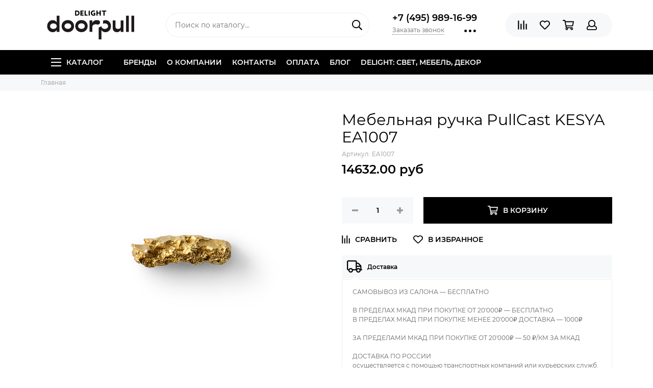

--- FILE ---
content_type: text/html; charset=utf-8
request_url: https://doorpull.ru/product/mebelnaya-ruchka-pullcast-kesya-ea1007
body_size: 21185
content:
<!doctype html><html lang="ru" xml:lang="ru" xmlns="http://www.w3.org/1999/xhtml"><head><meta data-config="{&quot;product_id&quot;:214298193}" name="page-config" content="" /><meta data-config="{&quot;money_with_currency_format&quot;:{&quot;delimiter&quot;:&quot;&quot;,&quot;separator&quot;:&quot;.&quot;,&quot;format&quot;:&quot;%n %u&quot;,&quot;unit&quot;:&quot;руб&quot;,&quot;show_price_without_cents&quot;:0},&quot;currency_code&quot;:&quot;RUR&quot;,&quot;currency_iso_code&quot;:&quot;RUB&quot;,&quot;default_currency&quot;:{&quot;title&quot;:&quot;Российский рубль&quot;,&quot;code&quot;:&quot;RUR&quot;,&quot;rate&quot;:1.0,&quot;format_string&quot;:&quot;%n %u&quot;,&quot;unit&quot;:&quot;руб&quot;,&quot;price_separator&quot;:null,&quot;is_default&quot;:true,&quot;price_delimiter&quot;:null,&quot;show_price_with_delimiter&quot;:null,&quot;show_price_without_cents&quot;:null},&quot;facebook&quot;:{&quot;pixelActive&quot;:true,&quot;currency_code&quot;:&quot;RUB&quot;,&quot;use_variants&quot;:null},&quot;vk&quot;:{&quot;pixel_active&quot;:null,&quot;price_list_id&quot;:null},&quot;new_ya_metrika&quot;:true,&quot;ecommerce_data_container&quot;:&quot;dataLayer&quot;,&quot;common_js_version&quot;:null,&quot;vue_ui_version&quot;:null,&quot;feedback_captcha_enabled&quot;:&quot;1&quot;,&quot;account_id&quot;:706698,&quot;hide_items_out_of_stock&quot;:false,&quot;forbid_order_over_existing&quot;:false,&quot;minimum_items_price&quot;:null,&quot;enable_comparison&quot;:true,&quot;locale&quot;:&quot;ru&quot;,&quot;client_group&quot;:null,&quot;consent_to_personal_data&quot;:{&quot;active&quot;:false,&quot;obligatory&quot;:true,&quot;description&quot;:&quot;Настоящим подтверждаю, что я ознакомлен и согласен с условиями \u003ca href=&#39;/page/oferta&#39; target=&#39;blank&#39;\u003eоферты и политики конфиденциальности\u003c/a\u003e.&quot;},&quot;recaptcha_key&quot;:&quot;6LfXhUEmAAAAAOGNQm5_a2Ach-HWlFKD3Sq7vfFj&quot;,&quot;recaptcha_key_v3&quot;:&quot;6LcZi0EmAAAAAPNov8uGBKSHCvBArp9oO15qAhXa&quot;,&quot;yandex_captcha_key&quot;:&quot;ysc1_ec1ApqrRlTZTXotpTnO8PmXe2ISPHxsd9MO3y0rye822b9d2&quot;,&quot;checkout_float_order_content_block&quot;:false,&quot;available_products_characteristics_ids&quot;:null,&quot;sber_id_app_id&quot;:&quot;5b5a3c11-72e5-4871-8649-4cdbab3ba9a4&quot;,&quot;theme_generation&quot;:2,&quot;quick_checkout_captcha_enabled&quot;:false,&quot;max_order_lines_count&quot;:500,&quot;sber_bnpl_min_amount&quot;:1000,&quot;sber_bnpl_max_amount&quot;:150000,&quot;counter_settings&quot;:{&quot;data_layer_name&quot;:&quot;dataLayer&quot;,&quot;new_counters_setup&quot;:false,&quot;add_to_cart_event&quot;:true,&quot;remove_from_cart_event&quot;:true,&quot;add_to_wishlist_event&quot;:true},&quot;site_setting&quot;:{&quot;show_cart_button&quot;:true,&quot;show_service_button&quot;:false,&quot;show_marketplace_button&quot;:false,&quot;show_quick_checkout_button&quot;:false},&quot;warehouses&quot;:[],&quot;captcha_type&quot;:&quot;google&quot;,&quot;human_readable_urls&quot;:false}" name="shop-config" content="" /><meta name='js-evnvironment' content='production' /><meta name='default-locale' content='ru' /><meta name='insales-redefined-api-methods' content="[]" /><script type="text/javascript" src="https://static.insales-cdn.com/assets/static-versioned/v3.72/static/libs/lodash/4.17.21/lodash.min.js"></script>
<!--InsalesCounter -->
<script type="text/javascript">
(function() {
  if (typeof window.__insalesCounterId !== 'undefined') {
    return;
  }

  try {
    Object.defineProperty(window, '__insalesCounterId', {
      value: 706698,
      writable: true,
      configurable: true
    });
  } catch (e) {
    console.error('InsalesCounter: Failed to define property, using fallback:', e);
    window.__insalesCounterId = 706698;
  }

  if (typeof window.__insalesCounterId === 'undefined') {
    console.error('InsalesCounter: Failed to set counter ID');
    return;
  }

  let script = document.createElement('script');
  script.async = true;
  script.src = '/javascripts/insales_counter.js?7';
  let firstScript = document.getElementsByTagName('script')[0];
  firstScript.parentNode.insertBefore(script, firstScript);
})();
</script>
<!-- /InsalesCounter -->
    <script type="text/javascript">
      (function() {
        (function(w,c){w[c]=w[c]||function(){(w[c].q=w[c].q||[]).push(arguments)};})(window,'convead');

function ready(fn) {
  if (document.readyState != 'loading'){
    fn();
  } else {
    document.addEventListener('DOMContentLoaded', fn);
  }
}

function ajaxRequest(url, success, fail, complete) {
  success = success || function() {};
  fail = fail || function() {};
  complete = complete || function() {};
  const xhr = new XMLHttpRequest()
  xhr.open('GET', url, true);
  xhr.setRequestHeader('Content-type', 'application/json; charset=utf-8');
  xhr.onreadystatechange = function() {
    if (xhr.readyState == 4) {
      if (xhr.status == 200) {
        success(JSON.parse(xhr.responseText));
        complete(xhr);
      } else {
        fail(xhr);
        complete(xhr);
      }
    }
  }
  xhr.send();
}

ready(function(){

  function get_cookie(name) {
    var matches = document.cookie.match(new RegExp(
        "(?:^|; )" + name.replace(/([\.$?*|{}\(\)\[\]\\\/\+^])/g, '\\$1') + "=([^;]*)"
    ));
    return matches ? decodeURIComponent(matches[1]) : null;
  }
  
  function set_cookie(name, value, options) {
    options = options || {};
    var expires = options.expires;
    if (typeof expires == 'number' && expires) {
        var date = new Date();
        date.setTime(date.getTime() + expires * 1000);
        expires = options.expires = date;
    }
    if (expires && expires.toUTCString()) {
        options.expires = expires.toUTCString();
    }
    value = encodeURIComponent(JSON.stringify(value));
    var updated_cookie = name + '=' + value;
    for (var prop_name in options) {
        updated_cookie += '; ' + prop_name;
        var prop_value = options[prop_name];
        if (prop_value !== true) {
            updated_cookie += '=' + prop_value;
        }
    }
    document.cookie = updated_cookie;
  }
  
  function set_current_cart_info() {
    set_cookie('convead_cart_info', {
      count: window.convead_cart_info.items_count, 
      price: window.convead_cart_info.items_price
    }, {path: '/'}); 
  }

  function is_success_order_page() {
    var regex = new RegExp('^/orders/');
    return regex.exec(window.location.pathname) != null;
  }

  function update_cart_legacy() {
    // Update cart
    var current_cart_info = JSON.parse(get_cookie('convead_cart_info'));
    var insales_cart_items = [];
    
    ajaxRequest('/cart_items.json', function (cart) {

      for (var order_line of cart.order_lines) {
        insales_cart_items.push({
          product_id: order_line.product_id,
          qnt: order_line.quantity,
          price: order_line.sale_price
        });
      };
      window.convead_cart_info = {
        items_count: cart.items_count,
        items_price: cart.items_price,
        items: insales_cart_items
      };
      if (current_cart_info == null) {
        set_current_cart_info(); 
      } else {
        if ((current_cart_info.count != window.convead_cart_info.items_count) || (current_cart_info.price != window.convead_cart_info.items_price)) {
          set_current_cart_info();
          if (!is_success_order_page()) {
            convead('event', 'update_cart', {items: window.convead_cart_info.items});
          }
        }
      }

    })
  }

  function update_cart_common() {
    var skipFirst = true;
    var send_cart = function($data) {
      var items = [];
      for (var k in $data.order_lines) {
        var offer = $data.order_lines[k];
        items.push({
          product_id: offer.product_id,
          qnt: offer.quantity,
          price: offer.sale_price
        });
      }
      convead('event', 'update_cart', {items: items});
    }
    Events('onCart_Update').subscribe(function( $data ) {
      if (skipFirst) skipFirst = false;
      else {
        send_cart($data);
      }
    })
    Events('addToCart').subscribe(function() {
      new InSales.Cart({ draw: function( $data ) {
        send_cart($data);
      } })
    })
  }

  // Initialize Convead settings
  window.ConveadSettings = {
    app_key: '095b60054a40b450cf40c4f2d62f861b',
    onready: function() {
      // Send view_product event if applicable
      if (typeof(window.convead_product_info) != 'undefined') {
        convead('event', 'view_product', window.convead_product_info);
      }
      if (typeof window.Events === 'function') update_cart_common();
      else update_cart_legacy();
    }
  };

  // Get current visitor info
  ajaxRequest(
    "/client_account/contacts.json",
    function(data, textStatus) {
      if (data.status == 'ok') {
        window.ConveadSettings.visitor_uid = data.client.id;
        if (typeof window.ConveadSettings.visitor_info == 'undefined') window.ConveadSettings.visitor_info = {};
        window.ConveadSettings.visitor_info.first_name = data.client.name;
        window.ConveadSettings.visitor_info.last_name = data.client.surname;
        window.ConveadSettings.visitor_info.email = data.client.email;
        window.ConveadSettings.visitor_info.phone = data.client.phone;
      }
    },
    null,
    function() {
      (function(d){var ts = (+new Date()/86400000|0)*86400;var s = d.createElement('script');s.type = 'text/javascript';s.async = true;s.charset = 'utf-8';s.src = 'https://tracker.convead.io/widgets/'+ts+'/widget-095b60054a40b450cf40c4f2d62f861b.js';var x = d.getElementsByTagName('script')[0];x.parentNode.insertBefore(s, x);})(document);
    }
  );

});

      })();
    </script>
  <meta name="yandex-verification" content="60f1f06e8c013fba" />  <meta name="google-site-verification" content="DcI9AkCI5j5QYacVNeEYPLl4--SPUYxPI3iF2mp6CBo" />  <meta charset="utf-8"><meta http-equiv="X-UA-Compatible" content="IE=edge,chrome=1"><meta name="viewport" content="width=device-width, initial-scale=1, maximum-scale=1"><meta name="robots" content="index, follow"><title>Мебельная ручка PullCast KESYA EA1007</title><meta name="description" content="Дизайнерская мебельная ручка PullCast KESYA EA1007. ☎️ +7(968)588-00-99 Смотрите все товары в разделе «Коллекция Earth»"><meta name="keywords" content="Мебельная ручка PullCast KESYA EA1007"><meta property="og:type" content="website"><link rel="canonical" href="https://doorpull.ru/product/mebelnaya-ruchka-pullcast-kesya-ea1007"><meta property="og:url" content="https://doorpull.ru/product/mebelnaya-ruchka-pullcast-kesya-ea1007"><meta property="og:title" content="Мебельная ручка PullCast KESYA EA1007"><meta property="og:description" content="Наше вдохновение было взято из очень неровной текстуры коры сосны, известной своими бесконечными вечнозелеными растениями. Выдающаяся ручка для мебели, созданная, чтобы обогатить ваш современный дизайн."><meta property="og:image" content="https://static.insales-cdn.com/images/products/1/3333/373296389/Kesya_EA1007_1_.jpg"><link href="https://static.insales-cdn.com/assets/1/3904/1240896/1728660417/favicon.png" rel="shortcut icon" type="image/png" sizes="16x16"><style>.site-loader{position:fixed;z-index:99999999;left:0;top:0;width:100%;height:100%;background:#fff;color:#000000}.layout--loading{width:100%;height:100%;overflow:scroll;overflow-x:hidden;padding:0;margin:0}.lds-ellipsis{position:absolute;width:64px;height:64px;top:50%;left:50%;transform:translate(-50%,-50%)}.lds-ellipsis div{position:absolute;top:27px;width:11px;height:11px;border-radius:50%;background:currentColor;animation-timing-function:cubic-bezier(0,1,1,0)}.lds-ellipsis div:nth-child(1){left:6px;animation:lds-ellipsis1 0.6s infinite}.lds-ellipsis div:nth-child(2){left:6px;animation:lds-ellipsis2 0.6s infinite}.lds-ellipsis div:nth-child(3){left:26px;animation:lds-ellipsis2 0.6s infinite}.lds-ellipsis div:nth-child(4){left:45px;animation:lds-ellipsis3 0.6s infinite}@keyframes lds-ellipsis1{0%{transform:scale(0)}100%{transform:scale(1)}}@keyframes lds-ellipsis3{0%{transform:scale(1)}100%{transform:scale(0)}}@keyframes lds-ellipsis2{0%{transform:translate(0,0)}100%{transform:translate(19px,0)}}</style><meta name="theme-color" content="#000000"><meta name="format-detection" content="telephone=no"><meta name="cmsmagazine" content="325a8bc2477444d381d10a2ed1775a4d"><link rel="alternate" type="application/atom+xml" title="Блог — DoorPull" href="https://doorpull.ru/blogs/blog.atom">  <!-- Facebook Pixel Code --><script>  !function(f,b,e,v,n,t,s)  {if(f.fbq)return;n=f.fbq=function(){n.callMethod?  n.callMethod.apply(n,arguments):n.queue.push(arguments)};  if(!f._fbq)f._fbq=n;n.push=n;n.loaded=!0;n.version='2.0';  n.queue=[];t=b.createElement(e);t.async=!0;  t.src=v;s=b.getElementsByTagName(e)[0];  s.parentNode.insertBefore(t,s)}(window, document,'script',  'https://connect.facebook.net/en_US/fbevents.js');  fbq('init', '2221955128095204');  fbq('track', 'PageView');</script><noscript><img height="1" width="1" style="display:none"  src="https://www.facebook.com/tr?id=2221955128095204&ev=PageView&noscript=1"/></noscript><!-- End Facebook Pixel Code --><meta name='product-id' content='214298193' />
</head><body id="body" class="layout layout--loading layout--full">
<!-- Yandex.Metrika counter -->
<script type="text/javascript" >
   (function(m,e,t,r,i,k,a){m[i]=m[i]||function(){(m[i].a=m[i].a||[]).push(arguments)};
   m[i].l=1*new Date();k=e.createElement(t),a=e.getElementsByTagName(t)[0],k.async=1,k.src=r,a.parentNode.insertBefore(k,a)})
   (window, document, "script", "https://mc.yandex.ru/metrika/tag.js", "ym");

   ym(55351513, "init", {
        webvisor:true,
        ecommerce:dataLayer,
        clickmap:true,
        trackLinks:true,
        accurateTrackBounce:true
   });
</script>
<script type="text/javascript">
  window.dataLayer = window.dataLayer || [];
  window.dataLayer.push({"ecommerce":{"currencyCode":"RUB","detail":{"products":[{"id":214298193,"name":"Мебельная ручка PullCast KESYA EA1007","category":"Каталог","price":14632.0}]}}});
</script>
<noscript><div><img src="https://mc.yandex.ru/watch/55351513" style="position:absolute; left:-9999px;" alt="" /></div></noscript>
<!-- /Yandex.Metrika counter -->
<span class="js-site-loader site-loader"><div class="lds-ellipsis"><div></div><div></div><div></div><div></div></div></span><div class="layout-page"><div id="insales-section-header" class="insales-section insales-section-header"><header><!--noindex--><div class="header-scheme-02"><div class="header-main"><div class="container"><div class="row align-items-center"><div class="col-12 col-sm col-md col-lg-auto text-center text-lg-left"><a href="https://doorpull.ru" class="logo"><img src="https://static.insales-cdn.com/assets/1/3904/1240896/1728660417/logo.png" alt="DoorPull" class="img-fluid"></a></div><div class="col d-none d-lg-block"><div class="search search--header"><form action="/search" method="get" class="search-form"><input type="search" name="q" class="search-input js-search-input" placeholder="Поиск по каталогу&hellip;" autocomplete="off" required><button type="submit" class="search-button"><span class="far fa-search"></span></button><div class="search-results js-search-results"></div></form></div></div><div class="col-12 col-lg-auto d-none d-lg-block"><div class="header-contacts"><div class="header-contacts-phone"><a href="tel:+7(495)989-16-99" class="js-account-phone">+7 (495) 989-16-99</a></div><div class="row"><div class="col"><span class="js-messages" data-target="callback" data-type="form">Заказать звонок</span></div><div class="col-auto"><div class="user_icons-item js-user_icons-item"><span class="user_icons-icon js-user_icons-icon-contacts"><span class="far fa-ellipsis-h fa-lg"></span></span><div class="user_icons-popup"><div class="popup popup-contacts"><div class="js-popup-contacts"><div class="popup-content-contacts"><div class="row no-gutters popup-content-contacts-item"><div class="col-auto"><span class="far fa-envelope fa-fw"></span></div><div class="col"><a href="mailto:order@doorpull.ru">order@doorpull.ru</a></div></div><div class="row no-gutters popup-content-contacts-item"><div class="col-auto"><span class="far fa-map-marker fa-fw"></span></div><div class="col"><p data-itemscope="" data-itemtype="http://schema.org/PostalAddress" data-itemprop="address"><span data-itemprop="postalCode"><span>Москва, ул. Нижняя Сыромятническая, дом 10, стр. 9B, этаж 2, ЦД &laquo;ArtPlay&raquo;</span></span></p></div></div><div class="row no-gutters popup-content-contacts-item"><div class="col-auto"><span class="far fa-clock fa-fw"></span></div><div class="col"><p>7 дней в неделю с 10 до 21 часов</p></div></div><div class="row no-gutters"><div class="col-12"><div class="social social--header"><ul class="social-items list-unstyled"><li class="social-item social-item--facebook-f"><a href="https://www.facebook.com/DoorPull-105521337495647/" rel="noopener noreferrer nofollow" target="_blank"><span class="fab fa-facebook-f"></span></a></li><li class="social-item social-item--instagram"><a href="https://www.instagram.com/doorpull.ru/" rel="noopener noreferrer nofollow" target="_blank"><span class="fab fa-instagram"></span></a></li><li class="social-item social-item--youtube"><a href="http://youtube.com/" rel="noopener noreferrer nofollow" target="_blank"><span class="fab fa-youtube"></span></a></li></ul></div></div></div></div></div></div></div></div></div></div></div></div><div class="col-12 col-lg-auto"><div class="user_icons user_icons-main js-clone is-inside" data-clone-target="js-user_icons-clone"><ul class="user_icons-items list-unstyled d-flex d-lg-block"><li class="user_icons-item user_icons-item-menu d-inline-block d-lg-none js-user_icons-item"><button class="user_icons-icon user_icons-icon-menu js-user_icons-icon-menu"><span class="far fa-bars"></span></button><div class="user_icons-popup"><div class="popup js-popup-menu overflow-hidden"><div class="popup-scroll js-popup-scroll"><div class="popup-title">Меню<button class="button button--empty button--icon popup-close js-popup-close"><span class="far fa-times fa-lg"></span></button></div><div class="popup-content popup-content-menu popup-content-search"><div class="search search--popup"><form action="/search" method="get" class="search-form"><input type="search" name="q" class="search-input" placeholder="Поиск по каталогу&hellip;" autocomplete="off" required><button type="submit" class="search-button"><span class="far fa-search"></span></button></form></div></div><ul class="popup-content popup-content-menu js-popup-content-menu"></ul><ul class="popup-content popup-content-menu popup-content-links list-unstyled"><li class="popup-content-link"><a href="http://doorpull.ru/collection/brands">Бренды</a></li><li class="popup-content-link"><a href="/page/about-us">О компании</a></li><li class="popup-content-link"><a href="/page/contacts">Контакты</a></li><li class="popup-content-link"><a href="/page/payment">Оплата</a></li><li class="popup-content-link"><a href="/blogs/blog">Блог</a></li><li class="popup-content-link"><a href="https://www.de-light.ru/">DELIGHT: СВЕТ, МЕБЕЛЬ, ДЕКОР</a></li></ul><div class="popup-content popup-content-contacts"><div class="row no-gutters popup-content-contacts-item"><div class="col-auto"><span class="far fa-phone fa-fw" data-fa-transform="flip-h"></span></div><div class="col"><a href="tel:+7(495)989-16-99" class="js-account-phone">+7 (495) 989-16-99</a></div></div><div class="row no-gutters popup-content-contacts-item"><div class="col-auto"><span class="far fa-envelope fa-fw"></span></div><div class="col"><a href="mailto:order@doorpull.ru">order@doorpull.ru</a></div></div><div class="row no-gutters popup-content-contacts-item"><div class="col-auto"><span class="far fa-map-marker fa-fw"></span></div><div class="col"><p data-itemscope="" data-itemtype="http://schema.org/PostalAddress" data-itemprop="address"><span data-itemprop="postalCode"><span>Москва, ул. Нижняя Сыромятническая, дом 10, стр. 9B, этаж 2, ЦД &laquo;ArtPlay&raquo;</span></span></p></div></div><div class="row no-gutters popup-content-contacts-item"><div class="col-auto"><span class="far fa-clock fa-fw"></span></div><div class="col"><p>7 дней в неделю с 10 до 21 часов</p></div></div></div></div></div><div class="popup-shade js-popup-close"></div></div></li><li class="user_icons-item js-user_icons-item"><a href="/compares" class="user_icons-icon js-user_icons-icon-compares"><span class="far fa-align-right" data-fa-transform="rotate-90"></span><span class="bage bage-compares js-bage-compares"></span></a><div class="user_icons-popup"><div class="popup"><div class="popup-title">Сравнение<button class="button button--empty button--icon popup-close js-popup-close"><span class="far fa-times fa-lg"></span></button></div><div class="js-popup-compares"></div></div><div class="popup-shade js-popup-close"></div></div></li><li class="user_icons-item js-user_icons-item"><a href="/page/favorites" class="user_icons-icon js-user_icons-icon-favorites"><span class="far fa-heart"></span><span class="bage bage-favorites js-bage-favorites"></span></a><div class="user_icons-popup"><div class="popup"><div class="popup-title">Избранное<button class="button button--empty button--icon popup-close js-popup-close"><span class="far fa-times fa-lg"></span></button></div><div class="js-popup-favorites"></div></div><div class="popup-shade js-popup-close"></div></div></li><li class="user_icons-item js-user_icons-item"><a href="/cart_items" class="user_icons-icon js-user_icons-icon-cart"><span class="far fa-shopping-cart"></span><span class="bage bage-cart js-bage-cart"></span></a><div class="user_icons-popup"><div class="popup"><div class="popup-title">Корзина<button class="button button--empty button--icon popup-close js-popup-close"><span class="far fa-times fa-lg"></span></button></div><div class="js-popup-cart"></div></div><div class="popup-shade js-popup-close"></div></div></li><li class="user_icons-item js-user_icons-item"><a href="/client_account/login" class="user_icons-icon js-user_icons-icon-client"><span class="far fa-user"></span></a><div class="user_icons-popup"><div class="popup popup-client_new"><div class="popup-title">Личный кабинет<button class="button button--empty button--icon popup-close js-popup-close"><span class="far fa-times fa-lg"></span></button></div><div class="js-popup-client"><div class="popup--empty text-center"><span class="far fa-user fa-3x"></span><div class="dropdown_products-action"><div class="row"><div class="col-12 col-lg-6"><a href="/client_account/login" class="button button--primary button--block button--small">Авторизация</a></div><div class="col-12 col-lg-6"><a href="/client_account/contacts/new" class="button button--secondary button--block button--small">Регистрация</a></div></div></div></div></div></div><div class="popup-shade js-popup-close"></div></div></li></ul></div></div></div></div></div></div><!--/noindex--><div class="header-scheme-03 d-none d-lg-block"><div class="header-menu js-header-menu"><div class="container"><div class="row"><div class="col"><nav class="nav"><ul class="nav-items list-unstyled js-nav-items is-overflow"><li class="nav-item nav-item--collections js-nav-item"><a href="/collection/all" class="hamburger-trigger js-nav-collections-trigger" data-target="hamburger"><span class="hamburger hamburger--arrow-down"><span></span><span></span><span></span></span>Каталог</a></li><li class="nav-item js-nav-item"><a href="http://doorpull.ru/collection/brands">Бренды</a></li><li class="nav-item js-nav-item"><a href="/page/about-us">О компании</a></li><li class="nav-item js-nav-item"><a href="/page/contacts">Контакты</a></li><li class="nav-item js-nav-item"><a href="/page/payment">Оплата</a></li><li class="nav-item js-nav-item"><a href="/blogs/blog">Блог</a></li><li class="nav-item js-nav-item"><a href="https://www.de-light.ru/">DELIGHT: СВЕТ, МЕБЕЛЬ, ДЕКОР</a></li><li class="nav-item nav-item--dropdown js-nav-item--dropdown d-none"><span class="far fa-ellipsis-h fa-lg"></span><div class="user_icons-popup"><div class="popup"><ul class="list-unstyled js-popup-nav"></ul></div></div></li></ul></nav><nav class="nav-collections js-nav-collections js-nav-collections-trigger js-clone" data-target="dorpdown" data-clone-target="js-nav-sidebar-clone"><ul class="list-unstyled"><li data-collection-id="11376805"><a href="/collection/handles-pulls" class="nav-collections-toggle js-nav-collections-toggle nav-collections-toggle--next" data-type="next" data-target="11376805">Ручки скобы<span class="nav-arrow-toggle js-nav-arrow-toggle"><span class="far fa-chevron-right"></span></span></a><ul class="list-unstyled"><li class="nav-collections-back d-block d-lg-none"><a href="/collection/handles-pulls" class="nav-collections-toggle js-nav-collections-toggle nav-collections-toggle--back" data-type="back" data-target="11376805"><span class="nav-arrow-toggle"><span class="far fa-chevron-left"></span></span>Назад</a></li><li class="nav-collections-title d-block d-lg-none"><a href="/collection/handles-pulls">Ручки скобы</a></li><li data-collection-id="11376807"><a href="/collection/ruchki-skobi-chrome">Хром</a></li><li data-collection-id="11388625"><a href="/collection/ruchki-skobi-latun">Латунь</a></li><li data-collection-id="11388648"><a href="/collection/ruchki-skobi-polirovannyy-nikel">Полированный никель</a></li><li data-collection-id="11388675"><a href="/collection/ruchki-skobi-satinirovannyy-nikel">Сатинированный никель</a></li><li data-collection-id="11388678"><a href="/collection/ruchki-skobi-temnaya-bronza">Темная бронза</a></li><li data-collection-id="11388679"><a href="/collection/ruchki-skobi-antichnaya-bronza">Античная бронза</a></li><li data-collection-id="14573292"><a href="/collection/ruchki-skobi-chernyy">Черный</a></li></ul></li><li data-collection-id="11376806"><a href="/collection/knob-house" class="nav-collections-toggle js-nav-collections-toggle nav-collections-toggle--next" data-type="next" data-target="11376806">Ручки кнопки<span class="nav-arrow-toggle js-nav-arrow-toggle"><span class="far fa-chevron-right"></span></span></a><ul class="list-unstyled"><li class="nav-collections-back d-block d-lg-none"><a href="/collection/knob-house" class="nav-collections-toggle js-nav-collections-toggle nav-collections-toggle--back" data-type="back" data-target="11376806"><span class="nav-arrow-toggle"><span class="far fa-chevron-left"></span></span>Назад</a></li><li class="nav-collections-title d-block d-lg-none"><a href="/collection/knob-house">Ручки кнопки</a></li><li data-collection-id="11398867"><a href="/collection/ruchki-knopki-chrome">Хром</a></li><li data-collection-id="11398873"><a href="/collection/ruchki-knopki-latun">Латунь</a></li><li data-collection-id="11398875"><a href="/collection/ruchki-knopki-polirovannyy-nikel">Полированный никель</a></li><li data-collection-id="11398876"><a href="/collection/ruchki-knopki-satinirovannyy-nikel">Сатинированный никель</a></li><li data-collection-id="11398877"><a href="/collection/ruchki-knopki-temnaya-bronza">Темная бронза</a></li><li data-collection-id="11398878"><a href="/collection/ruchki-knopki-antichnaya-bronza">Античная бронза</a></li><li data-collection-id="14573293"><a href="/collection/ruchki-knopki-chernyy">Черный</a></li></ul></li><li data-collection-id="11722831"><a href="/collection/kryuchki" class="nav-collections-toggle js-nav-collections-toggle nav-collections-toggle--next" data-type="next" data-target="11722831">Крючки<span class="nav-arrow-toggle js-nav-arrow-toggle"><span class="far fa-chevron-right"></span></span></a><ul class="list-unstyled"><li class="nav-collections-back d-block d-lg-none"><a href="/collection/kryuchki" class="nav-collections-toggle js-nav-collections-toggle nav-collections-toggle--back" data-type="back" data-target="11722831"><span class="nav-arrow-toggle"><span class="far fa-chevron-left"></span></span>Назад</a></li><li class="nav-collections-title d-block d-lg-none"><a href="/collection/kryuchki">Крючки</a></li><li data-collection-id="11722835"><a href="/collection/kruchki-chrome">Хром</a></li><li data-collection-id="11722836"><a href="/collection/kruchki-latun">Латунь</a></li><li data-collection-id="11722838"><a href="/collection/kruchki-polirovannyy-nikel">Полированный никель</a></li><li data-collection-id="11722846"><a href="/collection/kruchki-satinirovannyy-nikel">Сатинированный никель</a></li><li data-collection-id="11722852"><a href="/collection/kruchki-temnaya-bronza">Темная бронза</a></li><li data-collection-id="11722854"><a href="/collection/kruchki-antichnaya-bronza">Античная бронза</a></li></ul></li><li data-collection-id="11376804"><a href="/collection/frontpage">Скидки %</a></li><li data-collection-id="11376809"><a href="/collection/popular">Популярные товары</a></li><li data-collection-id="11612544"><a href="/collection/brands" class="nav-collections-toggle js-nav-collections-toggle nav-collections-toggle--next" data-type="next" data-target="11612544">Бренды<span class="nav-arrow-toggle js-nav-arrow-toggle"><span class="far fa-chevron-right"></span></span></a><ul class="list-unstyled"><li class="nav-collections-back d-block d-lg-none"><a href="/collection/brands" class="nav-collections-toggle js-nav-collections-toggle nav-collections-toggle--back" data-type="back" data-target="11612544"><span class="nav-arrow-toggle"><span class="far fa-chevron-left"></span></span>Назад</a></li><li class="nav-collections-title d-block d-lg-none"><a href="/collection/brands">Бренды</a></li><li data-collection-id="14269560"><a href="/collection/buster-punch">Buster + Punch</a></li><li data-collection-id="16851337"><a href="/collection/pullcast">PullCast</a></li><li data-collection-id="11612568"><a href="/collection/restoration-hardware">Restoration Hardware</a></li><li data-collection-id="11761915"><a href="/collection/rejuvenation">Rejuvenation</a></li><li data-collection-id="15688400"><a href="/collection/tyrons">Tyrons</a></li><li data-collection-id="22558288"><a href="/collection/bronzes-de-france">Bronzes de France</a></li></ul></li><li data-collection-id="12696203"><a href="/collection/appliance-pull">Длинные ручки</a></li><li data-collection-id="12709929"><a href="/collection/dvernye-ruchki">Дверные ручки</a></li></ul></nav></div><div class="col col-auto align-self-center"><div class="user_icons user_icons-clone js-user_icons-clone is-inside"></div></div></div></div></div></div></header></div><div id="insales-section-breadcrumb" class="insales-section insales-section-breadcrumb"><div class="breadcrumb-scheme-01"><div class="container"><ul class="breadcrumb list-unstyled" itemscope itemtype="http://schema.org/BreadcrumbList"><li class="breadcrumb-item" itemprop="itemListElement" itemscope itemtype="http://schema.org/ListItem"><a class="breadcrumb-link" href="/" itemprop="item"><span itemprop="name">Главная</span><meta itemprop="position" content="0"></a></li></ul></div></div></div>              <script>          window.convead_product_info = {            product_id: '214298193',            product_name: 'Мебельная ручка PullCast KESYA EA1007',            product_url: 'https://doorpull.ru/product/mebelnaya-ruchka-pullcast-kesya-ea1007'          };        </script>      <div itemscope itemtype="http://schema.org/Product" data-recently-view="214298193"><div id="insales-section-product" class="insales-section insales-section-product"><div class="container"><div class="row"><div class="col-12 col-lg-6"><div class="product-images js-product-images"><div class="product-image d-none d-md-block"><a href="https://static.insales-cdn.com/images/products/1/3333/373296389/Kesya_EA1007_1_.jpg" class="js-product-image-thumb product-image-thumb product-image-thumb--1x1 product-image-thumb--contain" data-index="1"><span class="product-gallery-thumb-item" style="background-image: url(https://static.insales-cdn.com/images/products/1/3333/373296389/Kesya_EA1007_1_.jpg);"></span></a></div><div class="product-gallery"><div class="js-owl-carousel-gallery owl-carousel owl-gallery"><a href="https://static.insales-cdn.com/images/products/1/3333/373296389/Kesya_EA1007_1_.jpg" class="js-product-gallery-thumb product-gallery-thumb product-gallery-thumb--1x1 product-gallery-thumb--contain is-active" data-index="1" data-name="Kesya_EA1007_1_.jpg"><span class="product-gallery-thumb-item" style="background-image: url(https://static.insales-cdn.com/images/products/1/3333/373296389/Kesya_EA1007_1_.jpg);"></span></a><a href="https://static.insales-cdn.com/images/products/1/3339/373296395/Kesya_EA1007_2_.jpg" class="js-product-gallery-thumb product-gallery-thumb product-gallery-thumb--1x1 product-gallery-thumb--contain" data-index="2" data-name="Kesya_EA1007_2_.jpg"><span class="product-gallery-thumb-item" style="background-image: url(https://static.insales-cdn.com/images/products/1/3339/373296395/Kesya_EA1007_2_.jpg);"></span></a><a href="https://static.insales-cdn.com/images/products/1/3343/373296399/Kesya_EA1007_3_.jpg" class="js-product-gallery-thumb product-gallery-thumb product-gallery-thumb--1x1 product-gallery-thumb--contain" data-index="3" data-name="Kesya_EA1007_3_.jpg"><span class="product-gallery-thumb-item" style="background-image: url(https://static.insales-cdn.com/images/products/1/3343/373296399/Kesya_EA1007_3_.jpg);"></span></a></div></div><div class="hidden" hidden><a href="https://static.insales-cdn.com/images/products/1/3333/373296389/Kesya_EA1007_1_.jpg" class="js-product-gallery-thumb-1" data-fancybox="gallery" data-caption="Мебельная ручка PullCast KESYA EA1007"></a><a href="https://static.insales-cdn.com/images/products/1/3339/373296395/Kesya_EA1007_2_.jpg" class="js-product-gallery-thumb-2" data-fancybox="gallery" data-caption="Мебельная ручка PullCast KESYA EA1007"></a><a href="https://static.insales-cdn.com/images/products/1/3343/373296399/Kesya_EA1007_3_.jpg" class="js-product-gallery-thumb-3" data-fancybox="gallery" data-caption="Мебельная ручка PullCast KESYA EA1007"></a></div></div></div><div class="col-12 col-lg-6"><div class="product-data"><form action="/cart_items" method="post" data-product-id="214298193" data-main-form><span class="product-labels"></span><div class="product-head"><h1 class="product-title" itemprop="name">Мебельная ручка PullCast KESYA EA1007</h1></div><div class="js-product-variants-data product-variants-data"><div class="product-sku">Артикул: <span class="js-product-sku" itemprop="sku">EA1007</span></div><meta itemprop="image" content="https://static.insales-cdn.com/images/products/1/3333/373296389/Kesya_EA1007_1_.jpg"><div itemprop="offers" itemscope itemtype="http://schema.org/Offer"><meta itemprop="price" content="14632.0"><meta itemprop="priceCurrency" content="RUB"><link itemprop="availability" href="http://schema.org/InStock"><link itemprop="url" href="https://doorpull.ru/product/mebelnaya-ruchka-pullcast-kesya-ea1007"></div><div class="product-prices"><span class="product-price js-product-price">14632 руб</span><span class="product-old_price js-product-old_price" style="display: none;"></span></div><div class="product-form"><input type="hidden" name="variant_id" value="365187810"><div class="product-buttons product-buttons--disabled js-product-buttons"><div class="product-buttons-types product-buttons-types--available"><div class="row"><div class="col col-auto"><div class="product-quantity"><div class="row no-gutters" data-quantity><div class="col col-auto"><button type="button" data-quantity-change="-1" class="button button--counter button--icon button--large"><span class="fas fa-minus"></span></button></div><div class="col"><input type="text" name="quantity" value="1" min="1" autocomplete="off" class="input input--counter input--large"></div><div class="col col-auto"><button type="button" data-quantity-change="1" class="button button--counter button--icon button--large"><span class="fas fa-plus"></span></button></div></div></div></div><div class="col"><div class="product-add"><button type="submit" class="button button--primary button--block button--large" data-item-add><span class="far fa-shopping-cart fa-lg"></span><span>В корзину</span></button></div></div></div></div><div class="product-buttons-types product-buttons-types--soldout"><div class="row"><div class="col"><div class="product-add"><button type="button" class="button button--primary button--block button--large js-messages" data-target="preorder" data-type="form">Предзаказ</button></div></div></div></div></div></div></div></form><div class="product-extras"><div class="row"><div class="col-auto"><button type="button" class="button button--empty button--icon button--compares" data-compare-add="214298193"><span class="far fa-align-right fa-lg" data-fa-transform="rotate-90"></span><span></span></button><span class="button button--empty button--icon">&nbsp;</span><button type="button" class="button button--empty button--icon button--favorites" data-favorites-trigger="214298193"><span class="far fa-heart fa-lg"></span><span></span></button></div></div></div>                                                                  <div class="product-geo"><div class="alert alert--default"><div class="row no-gutters align-items-center"><div class="col-auto"><span class="far fa-truck fa-2x"></span></div><div class="col">Доставка </div></div></div><div class="product-geo-items in-progress js-geo-items"> <div class="info__table"><div class="info__col"><div class="info__subheadline">САМОВЫВОЗ ИЗ САЛОНА &mdash; БЕСПЛАТНО</div><br /><div class="info__subheadline">В ПРЕДЕЛАХ МКАД ПРИ ПОКУПКЕ ОТ 20'000₽ &mdash; БЕСПЛАТНО</div></div><div class="info__col"><div class="info__subheadline">В ПРЕДЕЛАХ МКАД ПРИ ПОКУПКЕ МЕНЕЕ 20'000₽ ДОСТАВКА &mdash; 1000₽</div><br /><div class="info__subheadline">ЗА ПРЕДЕЛАМИ МКАД ПРИ ПОКУПКЕ ОТ 20'000₽ &mdash; 50 ₽/КМ ЗА МКАД</div><div class="info__subheadline"></div></div></div><p>&nbsp;</p><div class="info__subheadline">ДОСТАВКА ПО РОССИИ</div><p class="info__text">осуществляется с помощью транспортных компаний или курьерских служб.&nbsp;</p></div></div>                      <div class="product-description" itemprop="description"><p><span>Наше вдохновение было взято из очень неровной текстуры коры сосны, известной своими бесконечными вечнозелеными растениями. Выдающаяся ручка для мебели, созданная, чтобы обогатить ваш современный дизайн.</span></p></div><div class="product-collections">Категории: <a href="/collection/all">Каталог</a>, <a href="/collection/pullcast">PullCast</a></div></div></div></div></div></div><div id="insales-section-tabs" class="insales-section insales-section-tabs"><div class="container"><div class="row"><div class="col-12"><div class="tabs"><div class="row no-gutters justify-content-center tabs-list"><div class="col-auto js-tabs-list-item tabs-list-item is-active" data-target="description"><span class="far fa-list-alt fa-lg"></span>ОПИСАНИЕ</div></div><div class="js-tabs-content tabs-content is-active" data-tab="description"><div class="text"><div class="text-content"><p>РАЗМЕРЫ</p> <p>Высота: 156мм | 0,63 дюйма<br />Длина: 55 мм | 2,17 дюйма<br />Глубина: 125 мм | 0,59 дюйма</p> <p>МАТЕРИАЛ</p> <p>Латунь</p> <p>ОТДЕЛКА</p> <p>Полированная латунь (также доступна в <span>Aged &amp; Brushed brass</span>)</p> <p>ВЕС</p> <p>45 г / 0,1 фунта</p> <p>СИСТЕМА КРЕПЛЕНИЯ</p> <p>Винты М5</p> <p><em>Handmade by PullCast in Portugal.&nbsp;</em></p> <p>&nbsp;</p></div></div></div></div></div></div></div></div></div><div id="insales-section-products--similar_products" class="insales-section insales-section-products insales-section-products--similar_products"><div class="products"><div class="container"><div class="section-title products-title text-center text-lg-left">Аналогичные товары</div><div class="js-owl-carousel-products-slider products-slider owl-carousel owl-products-slider"><div class="products-slider-item"><div class="product_card product_card--shadow"><form action="/cart_items" method="post"><input type="hidden" name="variant_id" value="256560468"><input type="hidden" name="quantity" value="1"><a href="/product/ruchka-knopka-rh-camden-crystal-2" class="product_card-thumb product_card-thumb--1x1 product_card-thumb--contain"><span class="product_card-thumb-item product_card-thumb-item--first"><picture><source type="image/webp" data-srcset="https://static.insales-cdn.com/r/24nCaPBk5wA/rs:fit:360:360:1/plain/images/products/1/6939/236428059/large_prod14910004_E1081382_F__1_.jpeg@webp 1x, https://static.insales-cdn.com/r/qqUBEv_reWM/rs:fit:720:720:1/plain/images/products/1/6939/236428059/prod14910004_E1081382_F__1_.jpeg@webp 2x" class="product_card-image lazy"><img data-src="https://static.insales-cdn.com/r/aodNjgaQWXA/rs:fit:360:360:1/plain/images/products/1/6939/236428059/large_prod14910004_E1081382_F__1_.jpeg@jpeg" class="product_card-image lazy" data-srcset="https://static.insales-cdn.com/r/aodNjgaQWXA/rs:fit:360:360:1/plain/images/products/1/6939/236428059/large_prod14910004_E1081382_F__1_.jpeg@jpeg 1x, https://static.insales-cdn.com/r/TPNcRK69DYE/rs:fit:720:720:1/plain/images/products/1/6939/236428059/prod14910004_E1081382_F__1_.jpeg@jpeg 2x" alt="Ручка кнопка RH Camden Crystal"></picture></span><span class="product_card-thumb-item product_card-thumb-item--second"><picture><source type="image/webp" data-srcset="https://static.insales-cdn.com/r/Q7xKbwFVI1Q/rs:fit:360:360:1/plain/images/products/1/6983/236428103/large_prod14910007_E10814144_TQH__1_.jpeg@webp 1x, https://static.insales-cdn.com/r/6fmUvFA9dn8/rs:fit:720:720:1/plain/images/products/1/6983/236428103/prod14910007_E10814144_TQH__1_.jpeg@webp 2x" class="product_card-image lazy"><img data-src="https://static.insales-cdn.com/r/kNI5Yqm4rMM/rs:fit:360:360:1/plain/images/products/1/6983/236428103/large_prod14910007_E10814144_TQH__1_.jpeg@jpeg" class="product_card-image lazy" data-srcset="https://static.insales-cdn.com/r/kNI5Yqm4rMM/rs:fit:360:360:1/plain/images/products/1/6983/236428103/large_prod14910007_E10814144_TQH__1_.jpeg@jpeg 1x, https://static.insales-cdn.com/r/cjJNNtyQ1PE/rs:fit:720:720:1/plain/images/products/1/6983/236428103/prod14910007_E10814144_TQH__1_.jpeg@jpeg 2x" alt="Ручка кнопка RH Camden Crystal"></picture></span><span class="product_card-labels"></span></a><div class="product_card-title"><a href="/product/ruchka-knopka-rh-camden-crystal-2">Ручка кнопка RH Camden Crystal</a></div>          <div class="product_card-prices"><span class="product_card-price">7102 руб</span></div><div class="product_card-add row no-gutters"><div class="col"><a href="/product/ruchka-knopka-rh-camden-crystal-2" class="button button--icon button--small button--empty button--empty--inverse"><span class="far fa-shopping-cart fa-lg"></span><span>Выбрать</span></a></div><div class="col col-auto"><button type="button" class="button button--empty button--small button--icon button--compares" data-compare-add="147701184"><span class="far fa-align-right fa-lg" data-fa-transform="rotate-90"></span></button><button type="button" class="button button--empty button--small button--icon button--favorites" data-favorites-trigger="147701184"><span class="far fa-heart fa-lg"></span></button></div></div></form></div></div><div class="products-slider-item"><div class="product_card product_card--shadow"><form action="/cart_items" method="post"><input type="hidden" name="variant_id" value="256234690"><input type="hidden" name="quantity" value="1"><a href="/product/ruchka-knopka-rh-lambeth-crystal-3" class="product_card-thumb product_card-thumb--1x1 product_card-thumb--contain"><span class="product_card-thumb-item product_card-thumb-item--first"><picture><source type="image/webp" data-srcset="https://static.insales-cdn.com/r/OM0mTlDzgys/rs:fit:360:360:1/plain/images/products/1/3012/235957188/large_prod14860063_E10650084_F.jpeg@webp 1x, https://static.insales-cdn.com/r/t-lMC-H7MJc/rs:fit:720:720:1/plain/images/products/1/3012/235957188/prod14860063_E10650084_F.jpeg@webp 2x" class="product_card-image lazy"><img data-src="https://static.insales-cdn.com/r/xIHTL8SAy_s/rs:fit:360:360:1/plain/images/products/1/3012/235957188/large_prod14860063_E10650084_F.jpeg@jpeg" class="product_card-image lazy" data-srcset="https://static.insales-cdn.com/r/xIHTL8SAy_s/rs:fit:360:360:1/plain/images/products/1/3012/235957188/large_prod14860063_E10650084_F.jpeg@jpeg 1x, https://static.insales-cdn.com/r/OCV0JA5Cxs0/rs:fit:720:720:1/plain/images/products/1/3012/235957188/prod14860063_E10650084_F.jpeg@jpeg 2x" alt="Ручка кнопка RH Lambeth Crystal"></picture></span><span class="product_card-thumb-item product_card-thumb-item--second"><picture><source type="image/webp" data-srcset="https://static.insales-cdn.com/r/BlhRxPy_zRM/rs:fit:360:360:1/plain/images/products/1/3110/235957286/large_prod14860068_E10650520_TQH__1_.jpeg@webp 1x, https://static.insales-cdn.com/r/feX4ZEXQCUU/rs:fit:720:720:1/plain/images/products/1/3110/235957286/prod14860068_E10650520_TQH__1_.jpeg@webp 2x" class="product_card-image lazy"><img data-src="https://static.insales-cdn.com/r/VaMFOnuZ9xc/rs:fit:360:360:1/plain/images/products/1/3110/235957286/large_prod14860068_E10650520_TQH__1_.jpeg@jpeg" class="product_card-image lazy" data-srcset="https://static.insales-cdn.com/r/VaMFOnuZ9xc/rs:fit:360:360:1/plain/images/products/1/3110/235957286/large_prod14860068_E10650520_TQH__1_.jpeg@jpeg 1x, https://static.insales-cdn.com/r/QD8c1sRP5-k/rs:fit:720:720:1/plain/images/products/1/3110/235957286/prod14860068_E10650520_TQH__1_.jpeg@jpeg 2x" alt="Ручка кнопка RH Lambeth Crystal"></picture></span><span class="product_card-labels"></span></a><div class="product_card-title"><a href="/product/ruchka-knopka-rh-lambeth-crystal-3">Ручка кнопка RH Lambeth Crystal</a></div>          <div class="product_card-prices"><span class="product_card-price">7102 руб</span></div><div class="product_card-add row no-gutters"><div class="col"><a href="/product/ruchka-knopka-rh-lambeth-crystal-3" class="button button--icon button--small button--empty button--empty--inverse"><span class="far fa-shopping-cart fa-lg"></span><span>Выбрать</span></a></div><div class="col col-auto"><button type="button" class="button button--empty button--small button--icon button--compares" data-compare-add="147488067"><span class="far fa-align-right fa-lg" data-fa-transform="rotate-90"></span></button><button type="button" class="button button--empty button--small button--icon button--favorites" data-favorites-trigger="147488067"><span class="far fa-heart fa-lg"></span></button></div></div></form></div></div><div class="products-slider-item"><div class="product_card product_card--shadow"><form action="/cart_items" method="post"><input type="hidden" name="variant_id" value="253698067"><input type="hidden" name="quantity" value="1"><a href="/product/ruchka-skoba-rh-lugarno-2" class="product_card-thumb product_card-thumb--1x1 product_card-thumb--contain"><span class="product_card-thumb-item"><picture><source type="image/webp" data-srcset="https://static.insales-cdn.com/r/FlCV1zJ1vWQ/rs:fit:360:360:1/plain/images/products/1/7311/233028751/large_lugarnochrome.jpeg@webp 1x, https://static.insales-cdn.com/r/bClPUwonn7c/rs:fit:720:720:1/plain/images/products/1/7311/233028751/lugarnochrome.jpeg@webp 2x" class="product_card-image lazy"><img data-src="https://static.insales-cdn.com/r/Mf90i792FzU/rs:fit:360:360:1/plain/images/products/1/7311/233028751/large_lugarnochrome.jpeg@jpeg" class="product_card-image lazy" data-srcset="https://static.insales-cdn.com/r/Mf90i792FzU/rs:fit:360:360:1/plain/images/products/1/7311/233028751/large_lugarnochrome.jpeg@jpeg 1x, https://static.insales-cdn.com/r/1FbpXEzeuIo/rs:fit:720:720:1/plain/images/products/1/7311/233028751/lugarnochrome.jpeg@jpeg 2x" alt="Ручка скоба RH Lugarno"></picture></span><span class="product_card-labels"></span></a><div class="product_card-title"><a href="/product/ruchka-skoba-rh-lugarno-2">Ручка скоба RH Lugarno</a></div>          <div class="product_card-prices"><span class="product_card-price">6085 руб</span></div><div class="product_card-add row no-gutters"><div class="col"><a href="/product/ruchka-skoba-rh-lugarno-2" class="button button--icon button--small button--empty button--empty--inverse"><span class="far fa-shopping-cart fa-lg"></span><span>Выбрать</span></a></div><div class="col col-auto"><button type="button" class="button button--empty button--small button--icon button--compares" data-compare-add="146011588"><span class="far fa-align-right fa-lg" data-fa-transform="rotate-90"></span></button><button type="button" class="button button--empty button--small button--icon button--favorites" data-favorites-trigger="146011588"><span class="far fa-heart fa-lg"></span></button></div></div></form></div></div><div class="products-slider-item"><div class="product_card product_card--shadow"><form action="/cart_items" method="post"><input type="hidden" name="variant_id" value="273091949"><input type="hidden" name="quantity" value="1"><a href="/product/ruchka-skoba-rigdon" class="product_card-thumb product_card-thumb--1x1 product_card-thumb--contain"><span class="product_card-thumb-item product_card-thumb-item--first"><picture><source type="image/webp" data-srcset="https://static.insales-cdn.com/r/YOR5rBFAVWQ/rs:fit:360:360:1/plain/images/products/1/1403/257754491/large_C8371_Q1_L1_C3_181126_111_C8371.jpg@webp 1x, https://static.insales-cdn.com/r/y7iStmZPmCA/rs:fit:720:720:1/plain/images/products/1/1403/257754491/C8371_Q1_L1_C3_181126_111_C8371.jpg@webp 2x" class="product_card-image lazy"><img data-src="https://static.insales-cdn.com/r/HLxAmm3BesY/rs:fit:360:360:1/plain/images/products/1/1403/257754491/large_C8371_Q1_L1_C3_181126_111_C8371.jpg@jpg" class="product_card-image lazy" data-srcset="https://static.insales-cdn.com/r/HLxAmm3BesY/rs:fit:360:360:1/plain/images/products/1/1403/257754491/large_C8371_Q1_L1_C3_181126_111_C8371.jpg@jpg 1x, https://static.insales-cdn.com/r/w0jipyCDi_Q/rs:fit:720:720:1/plain/images/products/1/1403/257754491/C8371_Q1_L1_C3_181126_111_C8371.jpg@jpg 2x" alt="Ручка скоба Rigdon"></picture></span><span class="product_card-thumb-item product_card-thumb-item--second"><picture><source type="image/webp" data-srcset="https://static.insales-cdn.com/r/CYseEv7jyiY/rs:fit:360:360:1/plain/images/products/1/1406/257754494/large_sized_RIGDON_CP_Q1_L1_C3_181126_110_C8371__1_.jpg@webp 1x, https://static.insales-cdn.com/r/lN29Op10fRg/rs:fit:720:720:1/plain/images/products/1/1406/257754494/sized_RIGDON_CP_Q1_L1_C3_181126_110_C8371__1_.jpg@webp 2x" class="product_card-image lazy"><img data-src="https://static.insales-cdn.com/r/O4-0kjt1ieA/rs:fit:360:360:1/plain/images/products/1/1406/257754494/large_sized_RIGDON_CP_Q1_L1_C3_181126_110_C8371__1_.jpg@jpg" class="product_card-image lazy" data-srcset="https://static.insales-cdn.com/r/O4-0kjt1ieA/rs:fit:360:360:1/plain/images/products/1/1406/257754494/large_sized_RIGDON_CP_Q1_L1_C3_181126_110_C8371__1_.jpg@jpg 1x, https://static.insales-cdn.com/r/maG06DyJzcs/rs:fit:720:720:1/plain/images/products/1/1406/257754494/sized_RIGDON_CP_Q1_L1_C3_181126_110_C8371__1_.jpg@jpg 2x" alt="Ручка скоба Rigdon"></picture></span><span class="product_card-labels"></span></a><div class="product_card-title"><a href="/product/ruchka-skoba-rigdon">Ручка скоба Rigdon</a></div>          <div class="product_card-prices"><span class="product_card-price">8267 руб</span></div><div class="product_card-add row no-gutters"><div class="col"><a href="/product/ruchka-skoba-rigdon" class="button button--icon button--small button--empty button--empty--inverse"><span class="far fa-shopping-cart fa-lg"></span><span>Выбрать</span></a></div><div class="col col-auto"><button type="button" class="button button--empty button--small button--icon button--compares" data-compare-add="158495072"><span class="far fa-align-right fa-lg" data-fa-transform="rotate-90"></span></button><button type="button" class="button button--empty button--small button--icon button--favorites" data-favorites-trigger="158495072"><span class="far fa-heart fa-lg"></span></button></div></div></form></div></div><div class="products-slider-item"><div class="product_card product_card--shadow"><form action="/cart_items" method="post"><input type="hidden" name="variant_id" value="273146090"><input type="hidden" name="quantity" value="1"><a href="/product/ruchka-mebelnaya-rigdon" class="product_card-thumb product_card-thumb--1x1 product_card-thumb--contain"><span class="product_card-thumb-item product_card-thumb-item--first"><picture><source type="image/webp" data-srcset="https://static.insales-cdn.com/r/7sYEhAmbPuY/rs:fit:360:360:1/plain/images/products/1/8176/257777648/large_C8364_Q1L1_19_C3_181217_158_C8364-2.jpg@webp 1x, https://static.insales-cdn.com/r/605Jho1_ZKk/rs:fit:720:720:1/plain/images/products/1/8176/257777648/C8364_Q1L1_19_C3_181217_158_C8364-2.jpg@webp 2x" class="product_card-image lazy"><img data-src="https://static.insales-cdn.com/r/hFwkEy0AfT8/rs:fit:360:360:1/plain/images/products/1/8176/257777648/large_C8364_Q1L1_19_C3_181217_158_C8364-2.jpg@jpg" class="product_card-image lazy" data-srcset="https://static.insales-cdn.com/r/hFwkEy0AfT8/rs:fit:360:360:1/plain/images/products/1/8176/257777648/large_C8364_Q1L1_19_C3_181217_158_C8364-2.jpg@jpg 1x, https://static.insales-cdn.com/r/sGdL5mrDaPw/rs:fit:720:720:1/plain/images/products/1/8176/257777648/C8364_Q1L1_19_C3_181217_158_C8364-2.jpg@jpg 2x" alt="Ручка мебельная Rigdon"></picture></span><span class="product_card-thumb-item product_card-thumb-item--second"><picture><source type="image/webp" data-srcset="https://static.insales-cdn.com/r/ZLIN8CeBzcA/rs:fit:360:360:1/plain/images/products/1/4166/257781830/large_sized_Y2019B1_Master_Bath_DETAIL_3052_C8364.jpg@webp 1x, https://static.insales-cdn.com/r/h0eTJFXA5rk/rs:fit:720:720:1/plain/images/products/1/4166/257781830/sized_Y2019B1_Master_Bath_DETAIL_3052_C8364.jpg@webp 2x" class="product_card-image lazy"><img data-src="https://static.insales-cdn.com/r/1b7LpWv-xZ4/rs:fit:360:360:1/plain/images/products/1/4166/257781830/large_sized_Y2019B1_Master_Bath_DETAIL_3052_C8364.jpg@jpg" class="product_card-image lazy" data-srcset="https://static.insales-cdn.com/r/1b7LpWv-xZ4/rs:fit:360:360:1/plain/images/products/1/4166/257781830/large_sized_Y2019B1_Master_Bath_DETAIL_3052_C8364.jpg@jpg 1x, https://static.insales-cdn.com/r/4-9eP_GBWWE/rs:fit:720:720:1/plain/images/products/1/4166/257781830/sized_Y2019B1_Master_Bath_DETAIL_3052_C8364.jpg@jpg 2x" alt="Ручка мебельная Rigdon"></picture></span><span class="product_card-labels"></span></a><div class="product_card-title"><a href="/product/ruchka-mebelnaya-rigdon">Ручка мебельная Rigdon</a></div>          <div class="product_card-prices"><span class="product_card-price">5129 руб</span></div><div class="product_card-add row no-gutters"><div class="col"><button type="submit" class="button button--icon button--small button--empty button--empty--inverse" data-item-add><span class="far fa-shopping-cart fa-lg"></span><span>В корзину</span></button></div><div class="col col-auto"><button type="button" class="button button--empty button--small button--icon button--compares" data-compare-add="158509822"><span class="far fa-align-right fa-lg" data-fa-transform="rotate-90"></span></button><button type="button" class="button button--empty button--small button--icon button--favorites" data-favorites-trigger="158509822"><span class="far fa-heart fa-lg"></span></button></div></div></form></div></div><div class="products-slider-item"><div class="product_card product_card--shadow"><form action="/cart_items" method="post"><input type="hidden" name="variant_id" value="253712076"><input type="hidden" name="quantity" value="1"><a href="/product/ruchka-skoba-rh-lugarno" class="product_card-thumb product_card-thumb--1x1 product_card-thumb--contain"><span class="product_card-thumb-item"><picture><source type="image/webp" data-srcset="https://static.insales-cdn.com/r/utLbqBshlk8/rs:fit:360:360:1/plain/images/products/1/4479/233066879/large_rh_lugarno_pn.jpeg@webp 1x, https://static.insales-cdn.com/r/OQpLIW7xqjU/rs:fit:720:720:1/plain/images/products/1/4479/233066879/rh_lugarno_pn.jpeg@webp 2x" class="product_card-image lazy"><img data-src="https://static.insales-cdn.com/r/yA9mMCbqvts/rs:fit:360:360:1/plain/images/products/1/4479/233066879/large_rh_lugarno_pn.jpeg@jpeg" class="product_card-image lazy" data-srcset="https://static.insales-cdn.com/r/yA9mMCbqvts/rs:fit:360:360:1/plain/images/products/1/4479/233066879/large_rh_lugarno_pn.jpeg@jpeg 1x, https://static.insales-cdn.com/r/jvlY96jJMGI/rs:fit:720:720:1/plain/images/products/1/4479/233066879/rh_lugarno_pn.jpeg@jpeg 2x" alt="Ручка скоба RH Lugarno"></picture></span><span class="product_card-labels"></span></a><div class="product_card-title"><a href="/product/ruchka-skoba-rh-lugarno">Ручка скоба RH Lugarno</a></div>          <div class="product_card-prices"><span class="product_card-price">6085 руб</span></div><div class="product_card-add row no-gutters"><div class="col"><a href="/product/ruchka-skoba-rh-lugarno" class="button button--icon button--small button--empty button--empty--inverse"><span class="far fa-shopping-cart fa-lg"></span><span>Выбрать</span></a></div><div class="col col-auto"><button type="button" class="button button--empty button--small button--icon button--compares" data-compare-add="146023871"><span class="far fa-align-right fa-lg" data-fa-transform="rotate-90"></span></button><button type="button" class="button button--empty button--small button--icon button--favorites" data-favorites-trigger="146023871"><span class="far fa-heart fa-lg"></span></button></div></div></form></div></div><div class="products-slider-item"><div class="product_card product_card--shadow"><form action="/cart_items" method="post"><input type="hidden" name="variant_id" value="257103455"><input type="hidden" name="quantity" value="1"><a href="/product/ruchka-skoba-rh-vauxhall-1801d2" class="product_card-thumb product_card-thumb--1x1 product_card-thumb--contain"><span class="product_card-thumb-item product_card-thumb-item--first"><picture><source type="image/webp" data-srcset="https://static.insales-cdn.com/r/k7LCKMHFV_Q/rs:fit:360:360:1/plain/images/products/1/3629/237178413/large_prod11060064_E49488512_F_cl849011.jpeg@webp 1x, https://static.insales-cdn.com/r/AmckD35WzZI/rs:fit:720:720:1/plain/images/products/1/3629/237178413/prod11060064_E49488512_F_cl849011.jpeg@webp 2x" class="product_card-image lazy"><img data-src="https://static.insales-cdn.com/r/s1PfVq0_Zb4/rs:fit:360:360:1/plain/images/products/1/3629/237178413/large_prod11060064_E49488512_F_cl849011.jpeg@jpeg" class="product_card-image lazy" data-srcset="https://static.insales-cdn.com/r/s1PfVq0_Zb4/rs:fit:360:360:1/plain/images/products/1/3629/237178413/large_prod11060064_E49488512_F_cl849011.jpeg@jpeg 1x, https://static.insales-cdn.com/r/Q9pbGhoeAOc/rs:fit:720:720:1/plain/images/products/1/3629/237178413/prod11060064_E49488512_F_cl849011.jpeg@jpeg 2x" alt="Ручка скоба RH Vauxhall"></picture></span><span class="product_card-thumb-item product_card-thumb-item--second"><picture><source type="image/webp" data-srcset="https://static.insales-cdn.com/r/iRfpxoJW7HA/rs:fit:360:360:1/plain/images/products/1/3651/237178435/large_prod10810115_E99430884_TQH__1_.jpeg@webp 1x, https://static.insales-cdn.com/r/XZFWXKY23Fk/rs:fit:720:720:1/plain/images/products/1/3651/237178435/prod10810115_E99430884_TQH__1_.jpeg@webp 2x" class="product_card-image lazy"><img data-src="https://static.insales-cdn.com/r/aoPTOzxirj4/rs:fit:360:360:1/plain/images/products/1/3651/237178435/large_prod10810115_E99430884_TQH__1_.jpeg@jpeg" class="product_card-image lazy" data-srcset="https://static.insales-cdn.com/r/aoPTOzxirj4/rs:fit:360:360:1/plain/images/products/1/3651/237178435/large_prod10810115_E99430884_TQH__1_.jpeg@jpeg 1x, https://static.insales-cdn.com/r/6bhEByadSz0/rs:fit:720:720:1/plain/images/products/1/3651/237178435/prod10810115_E99430884_TQH__1_.jpeg@jpeg 2x" alt="Ручка скоба RH Vauxhall"></picture></span><span class="product_card-labels"></span></a><div class="product_card-title"><a href="/product/ruchka-skoba-rh-vauxhall-1801d2">Ручка скоба RH Vauxhall</a></div>          <div class="product_card-prices"><span class="product_card-price">5902 руб</span></div><div class="product_card-add row no-gutters"><div class="col"><a href="/product/ruchka-skoba-rh-vauxhall-1801d2" class="button button--icon button--small button--empty button--empty--inverse"><span class="far fa-shopping-cart fa-lg"></span><span>Выбрать</span></a></div><div class="col col-auto"><button type="button" class="button button--empty button--small button--icon button--compares" data-compare-add="148080168"><span class="far fa-align-right fa-lg" data-fa-transform="rotate-90"></span></button><button type="button" class="button button--empty button--small button--icon button--favorites" data-favorites-trigger="148080168"><span class="far fa-heart fa-lg"></span></button></div></div></form></div></div><div class="products-slider-item"><div class="product_card product_card--shadow"><form action="/cart_items" method="post"><input type="hidden" name="variant_id" value="262255806"><input type="hidden" name="quantity" value="1"><a href="/product/ruchka-skoba-rh-durham-09cafc" class="product_card-thumb product_card-thumb--1x1 product_card-thumb--contain"><span class="product_card-thumb-item product_card-thumb-item--first"><picture><source type="image/webp" data-srcset="https://static.insales-cdn.com/r/XUHqvP2tGhU/rs:fit:360:360:1/plain/images/products/1/4943/243823439/large_prod10810092_E89428548_F_RS_cl849011.jpeg@webp 1x, https://static.insales-cdn.com/r/0PVjmYTNywE/rs:fit:720:720:1/plain/images/products/1/4943/243823439/prod10810092_E89428548_F_RS_cl849011.jpeg@webp 2x" class="product_card-image lazy"><img data-src="https://static.insales-cdn.com/r/iKeBUB81BFM/rs:fit:360:360:1/plain/images/products/1/4943/243823439/large_prod10810092_E89428548_F_RS_cl849011.jpeg@jpeg" class="product_card-image lazy" data-srcset="https://static.insales-cdn.com/r/iKeBUB81BFM/rs:fit:360:360:1/plain/images/products/1/4943/243823439/large_prod10810092_E89428548_F_RS_cl849011.jpeg@jpeg 1x, https://static.insales-cdn.com/r/k3dELERl2ZQ/rs:fit:720:720:1/plain/images/products/1/4943/243823439/prod10810092_E89428548_F_RS_cl849011.jpeg@jpeg 2x" alt="Ручка скоба RH Durham"></picture></span><span class="product_card-thumb-item product_card-thumb-item--second"><picture><source type="image/webp" data-srcset="https://static.insales-cdn.com/r/mT8fFcHzxKE/rs:fit:360:360:1/plain/images/products/1/5013/243823509/large_prod10810093_E69428678_TQH.jpeg@webp 1x, https://static.insales-cdn.com/r/RvYtHxeymIc/rs:fit:720:720:1/plain/images/products/1/5013/243823509/prod10810093_E69428678_TQH.jpeg@webp 2x" class="product_card-image lazy"><img data-src="https://static.insales-cdn.com/r/3XeCJYGB360/rs:fit:360:360:1/plain/images/products/1/5013/243823509/large_prod10810093_E69428678_TQH.jpeg@jpeg" class="product_card-image lazy" data-srcset="https://static.insales-cdn.com/r/3XeCJYGB360/rs:fit:360:360:1/plain/images/products/1/5013/243823509/large_prod10810093_E69428678_TQH.jpeg@jpeg 1x, https://static.insales-cdn.com/r/Is04fOD0f-4/rs:fit:720:720:1/plain/images/products/1/5013/243823509/prod10810093_E69428678_TQH.jpeg@jpeg 2x" alt="Ручка скоба RH Durham"></picture></span><span class="product_card-labels"></span></a><div class="product_card-title"><a href="/product/ruchka-skoba-rh-durham-09cafc">Ручка скоба RH Durham</a></div>          <div class="product_card-prices"><span class="product_card-price">9056 руб</span></div><div class="product_card-add row no-gutters"><div class="col"><a href="/product/ruchka-skoba-rh-durham-09cafc" class="button button--icon button--small button--empty button--empty--inverse"><span class="far fa-shopping-cart fa-lg"></span><span>Выбрать</span></a></div><div class="col col-auto"><button type="button" class="button button--empty button--small button--icon button--compares" data-compare-add="151633336"><span class="far fa-align-right fa-lg" data-fa-transform="rotate-90"></span></button><button type="button" class="button button--empty button--small button--icon button--favorites" data-favorites-trigger="151633336"><span class="far fa-heart fa-lg"></span></button></div></div></form></div></div><div class="products-slider-item"><div class="product_card product_card--shadow"><form action="/cart_items" method="post"><input type="hidden" name="variant_id" value="254095487"><input type="hidden" name="quantity" value="1"><a href="/product/ruchka-knopka-rh-lugarno" class="product_card-thumb product_card-thumb--1x1 product_card-thumb--contain"><span class="product_card-thumb-item product_card-thumb-item--first"><picture><source type="image/webp" data-srcset="https://static.insales-cdn.com/r/RS5kZHveMjM/rs:fit:360:360:1/plain/images/products/1/6006/233600886/large_lugarno_PC.jpeg@webp 1x, https://static.insales-cdn.com/r/Wr4Y86C0Gdg/rs:fit:720:720:1/plain/images/products/1/6006/233600886/lugarno_PC.jpeg@webp 2x" class="product_card-image lazy"><img data-src="https://static.insales-cdn.com/r/i-B3ypOpOs8/rs:fit:360:360:1/plain/images/products/1/6006/233600886/large_lugarno_PC.jpeg@jpeg" class="product_card-image lazy" data-srcset="https://static.insales-cdn.com/r/i-B3ypOpOs8/rs:fit:360:360:1/plain/images/products/1/6006/233600886/large_lugarno_PC.jpeg@jpeg 1x, https://static.insales-cdn.com/r/rRu8zjdG95k/rs:fit:720:720:1/plain/images/products/1/6006/233600886/lugarno_PC.jpeg@jpeg 2x" alt="Ручка кнопка RH Lugarno"></picture></span><span class="product_card-thumb-item product_card-thumb-item--second"><picture><source type="image/webp" data-srcset="https://static.insales-cdn.com/r/e4vY8SSzNuc/rs:fit:360:360:1/plain/images/products/1/7140/233602020/large_CO16BAS_P1_p086x087__1_.jpeg@webp 1x, https://static.insales-cdn.com/r/GmMnNsSB0xA/rs:fit:720:720:1/plain/images/products/1/7140/233602020/CO16BAS_P1_p086x087__1_.jpeg@webp 2x" class="product_card-image lazy"><img data-src="https://static.insales-cdn.com/r/3esstP_YDTc/rs:fit:360:360:1/plain/images/products/1/7140/233602020/large_CO16BAS_P1_p086x087__1_.jpeg@jpeg" class="product_card-image lazy" data-srcset="https://static.insales-cdn.com/r/3esstP_YDTc/rs:fit:360:360:1/plain/images/products/1/7140/233602020/large_CO16BAS_P1_p086x087__1_.jpeg@jpeg 1x, https://static.insales-cdn.com/r/NrI8yWuu1y4/rs:fit:720:720:1/plain/images/products/1/7140/233602020/CO16BAS_P1_p086x087__1_.jpeg@jpeg 2x" alt="Ручка кнопка RH Lugarno"></picture></span><span class="product_card-labels"></span></a><div class="product_card-title"><a href="/product/ruchka-knopka-rh-lugarno">Ручка кнопка RH Lugarno</a></div>          <div class="product_card-prices"><span class="product_card-price">5474 руб</span></div><div class="product_card-add row no-gutters"><div class="col"><a href="/product/ruchka-knopka-rh-lugarno" class="button button--icon button--small button--empty button--empty--inverse"><span class="far fa-shopping-cart fa-lg"></span><span>Выбрать</span></a></div><div class="col col-auto"><button type="button" class="button button--empty button--small button--icon button--compares" data-compare-add="146287407"><span class="far fa-align-right fa-lg" data-fa-transform="rotate-90"></span></button><button type="button" class="button button--empty button--small button--icon button--favorites" data-favorites-trigger="146287407"><span class="far fa-heart fa-lg"></span></button></div></div></form></div></div><div class="products-slider-item"><div class="product_card product_card--shadow"><form action="/cart_items" method="post"><input type="hidden" name="variant_id" value="255942177"><input type="hidden" name="quantity" value="1"><a href="/product/ruchka-knopka-spritz" class="product_card-thumb product_card-thumb--1x1 product_card-thumb--contain"><span class="product_card-thumb-item product_card-thumb-item--first"><picture><source type="image/webp" data-srcset="https://static.insales-cdn.com/r/ylbe8pXCKps/rs:fit:360:360:1/plain/images/products/1/6981/235707205/large_prod1278146_HW07_cl585001.jpeg@webp 1x, https://static.insales-cdn.com/r/T_N-l9DcVyc/rs:fit:720:720:1/plain/images/products/1/6981/235707205/prod1278146_HW07_cl585001.jpeg@webp 2x" class="product_card-image lazy"><img data-src="https://static.insales-cdn.com/r/epqLyHKGWFU/rs:fit:360:360:1/plain/images/products/1/6981/235707205/large_prod1278146_HW07_cl585001.jpeg@jpeg" class="product_card-image lazy" data-srcset="https://static.insales-cdn.com/r/epqLyHKGWFU/rs:fit:360:360:1/plain/images/products/1/6981/235707205/large_prod1278146_HW07_cl585001.jpeg@jpeg 1x, https://static.insales-cdn.com/r/awU2-I9Tu9g/rs:fit:720:720:1/plain/images/products/1/6981/235707205/prod1278146_HW07_cl585001.jpeg@jpeg 2x" alt="Ручка кнопка RH Spritz"></picture></span><span class="product_card-thumb-item product_card-thumb-item--second"><picture><source type="image/webp" data-srcset="https://static.insales-cdn.com/r/gxzNmaST7qI/rs:fit:360:360:1/plain/images/products/1/7315/235707539/large_prod17770053_E712227711_TQH.jpeg@webp 1x, https://static.insales-cdn.com/r/UDnLz_aj4mM/rs:fit:720:720:1/plain/images/products/1/7315/235707539/prod17770053_E712227711_TQH.jpeg@webp 2x" class="product_card-image lazy"><img data-src="https://static.insales-cdn.com/r/TdUgbzUuttc/rs:fit:360:360:1/plain/images/products/1/7315/235707539/large_prod17770053_E712227711_TQH.jpeg@jpeg" class="product_card-image lazy" data-srcset="https://static.insales-cdn.com/r/TdUgbzUuttc/rs:fit:360:360:1/plain/images/products/1/7315/235707539/large_prod17770053_E712227711_TQH.jpeg@jpeg 1x, https://static.insales-cdn.com/r/ZwHQc2nNJdU/rs:fit:720:720:1/plain/images/products/1/7315/235707539/prod17770053_E712227711_TQH.jpeg@jpeg 2x" alt="Ручка кнопка RH Spritz"></picture></span><span class="product_card-labels"></span></a><div class="product_card-title"><a href="/product/ruchka-knopka-spritz">Ручка кнопка RH Spritz</a></div>          <div class="product_card-prices"><span class="product_card-price">4660 руб</span></div><div class="product_card-add row no-gutters"><div class="col"><a href="/product/ruchka-knopka-spritz" class="button button--icon button--small button--empty button--empty--inverse"><span class="far fa-shopping-cart fa-lg"></span><span>Выбрать</span></a></div><div class="col col-auto"><button type="button" class="button button--empty button--small button--icon button--compares" data-compare-add="147355651"><span class="far fa-align-right fa-lg" data-fa-transform="rotate-90"></span></button><button type="button" class="button button--empty button--small button--icon button--favorites" data-favorites-trigger="147355651"><span class="far fa-heart fa-lg"></span></button></div></div></form></div></div><div class="products-slider-item"><div class="product_card product_card--shadow"><form action="/cart_items" method="post"><input type="hidden" name="variant_id" value="293711804"><input type="hidden" name="quantity" value="1"><a href="/product/ruchka-knopka-oval" class="product_card-thumb product_card-thumb--1x1 product_card-thumb--contain"><span class="product_card-thumb-item product_card-thumb-item--first"><picture><source type="image/webp" data-srcset="https://static.insales-cdn.com/r/K891KoUA8qM/rs:fit:360:360:1/plain/images/products/1/7005/284965725/large_C3358_CP_BK7_171016_01_C3358.jpg@webp 1x, https://static.insales-cdn.com/r/wgTeeesJ53s/rs:fit:720:720:1/plain/images/products/1/7005/284965725/C3358_CP_BK7_171016_01_C3358.jpg@webp 2x" class="product_card-image lazy"><img data-src="https://static.insales-cdn.com/r/eFeMsrRHqcU/rs:fit:360:360:1/plain/images/products/1/7005/284965725/large_C3358_CP_BK7_171016_01_C3358.jpg@jpg" class="product_card-image lazy" data-srcset="https://static.insales-cdn.com/r/eFeMsrRHqcU/rs:fit:360:360:1/plain/images/products/1/7005/284965725/large_C3358_CP_BK7_171016_01_C3358.jpg@jpg 1x, https://static.insales-cdn.com/r/0ZIIaISIx4g/rs:fit:720:720:1/plain/images/products/1/7005/284965725/C3358_CP_BK7_171016_01_C3358.jpg@jpg 2x" alt="Ручка кнопка Oval"></picture></span><span class="product_card-thumb-item product_card-thumb-item--second"><picture><source type="image/webp" data-srcset="https://static.insales-cdn.com/r/XTA5yPWzcj8/rs:fit:360:360:1/plain/images/products/1/7006/284965726/large_sized_RC_Y14B02_H_122512_T_v1_C3349_C3358_C3362_l__1_.jpg@webp 1x, https://static.insales-cdn.com/r/Sk3smUZvLOY/rs:fit:720:720:1/plain/images/products/1/7006/284965726/sized_RC_Y14B02_H_122512_T_v1_C3349_C3358_C3362_l__1_.jpg@webp 2x" class="product_card-image lazy"><img data-src="https://static.insales-cdn.com/r/2KDl82lHufI/rs:fit:360:360:1/plain/images/products/1/7006/284965726/large_sized_RC_Y14B02_H_122512_T_v1_C3349_C3358_C3362_l__1_.jpg@jpg" class="product_card-image lazy" data-srcset="https://static.insales-cdn.com/r/2KDl82lHufI/rs:fit:360:360:1/plain/images/products/1/7006/284965726/large_sized_RC_Y14B02_H_122512_T_v1_C3349_C3358_C3362_l__1_.jpg@jpg 1x, https://static.insales-cdn.com/r/Vpq5aRnhKiY/rs:fit:720:720:1/plain/images/products/1/7006/284965726/sized_RC_Y14B02_H_122512_T_v1_C3349_C3358_C3362_l__1_.jpg@jpg 2x" alt="Ручка кнопка Oval"></picture></span><span class="product_card-labels"></span></a><div class="product_card-title"><a href="/product/ruchka-knopka-oval">Ручка кнопка Oval</a></div>          <div class="product_card-prices"><span class="product_card-price">2980 руб</span></div><div class="product_card-add row no-gutters"><div class="col"><button type="submit" class="button button--icon button--small button--empty button--empty--inverse" data-item-add><span class="far fa-shopping-cart fa-lg"></span><span>В корзину</span></button></div><div class="col col-auto"><button type="button" class="button button--empty button--small button--icon button--compares" data-compare-add="171828501"><span class="far fa-align-right fa-lg" data-fa-transform="rotate-90"></span></button><button type="button" class="button button--empty button--small button--icon button--favorites" data-favorites-trigger="171828501"><span class="far fa-heart fa-lg"></span></button></div></div></form></div></div><div class="products-slider-item"><div class="product_card product_card--shadow"><form action="/cart_items" method="post"><input type="hidden" name="variant_id" value="254480396"><input type="hidden" name="quantity" value="1"><a href="/product/ruchka-skoba-rh-lambeth-smooth-37ac23" class="product_card-thumb product_card-thumb--1x1 product_card-thumb--contain"><span class="product_card-thumb-item product_card-thumb-item--first"><picture><source type="image/webp" data-srcset="https://static.insales-cdn.com/r/bq1aNnGxJlk/rs:fit:360:360:1/plain/images/products/1/6197/234043445/large_prod10830047_E49435141_F.jpeg@webp 1x, https://static.insales-cdn.com/r/MKA8omqmCyc/rs:fit:720:720:1/plain/images/products/1/6197/234043445/prod10830047_E49435141_F.jpeg@webp 2x" class="product_card-image lazy"><img data-src="https://static.insales-cdn.com/r/YWUlmPT6ECk/rs:fit:360:360:1/plain/images/products/1/6197/234043445/large_prod10830047_E49435141_F.jpeg@jpeg" class="product_card-image lazy" data-srcset="https://static.insales-cdn.com/r/YWUlmPT6ECk/rs:fit:360:360:1/plain/images/products/1/6197/234043445/large_prod10830047_E49435141_F.jpeg@jpeg 1x, https://static.insales-cdn.com/r/8MvlQ2xmXLA/rs:fit:720:720:1/plain/images/products/1/6197/234043445/prod10830047_E49435141_F.jpeg@jpeg 2x" alt="Ручка скоба RH Lambeth Smooth"></picture></span><span class="product_card-thumb-item product_card-thumb-item--second"><picture><source type="image/webp" data-srcset="https://static.insales-cdn.com/r/rixWoH1zrNk/rs:fit:360:360:1/plain/images/products/1/6196/234043444/large_prod10830047_E49435141_F_V1.jpeg@webp 1x, https://static.insales-cdn.com/r/te59NJnziUs/rs:fit:720:720:1/plain/images/products/1/6196/234043444/prod10830047_E49435141_F_V1.jpeg@webp 2x" class="product_card-image lazy"><img data-src="https://static.insales-cdn.com/r/YO8tVRA7Z9M/rs:fit:360:360:1/plain/images/products/1/6196/234043444/large_prod10830047_E49435141_F_V1.jpeg@jpeg" class="product_card-image lazy" data-srcset="https://static.insales-cdn.com/r/YO8tVRA7Z9M/rs:fit:360:360:1/plain/images/products/1/6196/234043444/large_prod10830047_E49435141_F_V1.jpeg@jpeg 1x, https://static.insales-cdn.com/r/auZ9fJy5Kkk/rs:fit:720:720:1/plain/images/products/1/6196/234043444/prod10830047_E49435141_F_V1.jpeg@jpeg 2x" alt="Ручка скоба RH Lambeth Smooth"></picture></span><span class="product_card-labels"></span></a><div class="product_card-title"><a href="/product/ruchka-skoba-rh-lambeth-smooth-37ac23">Ручка скоба RH Lambeth Smooth</a></div>          <div class="product_card-prices"><span class="product_card-price">10073 руб</span></div><div class="product_card-add row no-gutters"><div class="col"><a href="/product/ruchka-skoba-rh-lambeth-smooth-37ac23" class="button button--icon button--small button--empty button--empty--inverse"><span class="far fa-shopping-cart fa-lg"></span><span>Выбрать</span></a></div><div class="col col-auto"><button type="button" class="button button--empty button--small button--icon button--compares" data-compare-add="146529528"><span class="far fa-align-right fa-lg" data-fa-transform="rotate-90"></span></button><button type="button" class="button button--empty button--small button--icon button--favorites" data-favorites-trigger="146529528"><span class="far fa-heart fa-lg"></span></button></div></div></form></div></div><div class="products-slider-item"><div class="product_card product_card--shadow"><form action="/cart_items" method="post"><input type="hidden" name="variant_id" value="256239222"><input type="hidden" name="quantity" value="1"><a href="/product/ruchka-skoba-rh-lambeth-crystal-09cb02" class="product_card-thumb product_card-thumb--1x1 product_card-thumb--contain"><span class="product_card-thumb-item product_card-thumb-item--first"><picture><source type="image/webp" data-srcset="https://static.insales-cdn.com/r/68eM4sm-V5U/rs:fit:360:360:1/plain/images/products/1/2815/235965183/large_prod14860068_E10650520_F__1_.jpeg@webp 1x, https://static.insales-cdn.com/r/rB3Ltooyl7M/rs:fit:720:720:1/plain/images/products/1/2815/235965183/prod14860068_E10650520_F__1_.jpeg@webp 2x" class="product_card-image lazy"><img data-src="https://static.insales-cdn.com/r/A6Nbs8M0Mjg/rs:fit:360:360:1/plain/images/products/1/2815/235965183/large_prod14860068_E10650520_F__1_.jpeg@jpeg" class="product_card-image lazy" data-srcset="https://static.insales-cdn.com/r/A6Nbs8M0Mjg/rs:fit:360:360:1/plain/images/products/1/2815/235965183/large_prod14860068_E10650520_F__1_.jpeg@jpeg 1x, https://static.insales-cdn.com/r/j_BOP4p2i-w/rs:fit:720:720:1/plain/images/products/1/2815/235965183/prod14860068_E10650520_F__1_.jpeg@jpeg 2x" alt="Ручка скоба RH Lambeth Crystal"></picture></span><span class="product_card-thumb-item product_card-thumb-item--second"><picture><source type="image/webp" data-srcset="https://static.insales-cdn.com/r/xv5YgBXAni4/rs:fit:360:360:1/plain/images/products/1/2817/235965185/large_prod14860068_E10650520_TQH__1_.jpeg@webp 1x, https://static.insales-cdn.com/r/7_jDnExSvpw/rs:fit:720:720:1/plain/images/products/1/2817/235965185/prod14860068_E10650520_TQH__1_.jpeg@webp 2x" class="product_card-image lazy"><img data-src="https://static.insales-cdn.com/r/KKGdnr_IVJg/rs:fit:360:360:1/plain/images/products/1/2817/235965185/large_prod14860068_E10650520_TQH__1_.jpeg@jpeg" class="product_card-image lazy" data-srcset="https://static.insales-cdn.com/r/KKGdnr_IVJg/rs:fit:360:360:1/plain/images/products/1/2817/235965185/large_prod14860068_E10650520_TQH__1_.jpeg@jpeg 1x, https://static.insales-cdn.com/r/-LdHi4WnbWQ/rs:fit:720:720:1/plain/images/products/1/2817/235965185/prod14860068_E10650520_TQH__1_.jpeg@jpeg 2x" alt="Ручка скоба RH Lambeth Crystal"></picture></span><span class="product_card-labels"></span></a><div class="product_card-title"><a href="/product/ruchka-skoba-rh-lambeth-crystal-09cb02">Ручка скоба RH Lambeth Crystal</a></div>          <div class="product_card-prices"><span class="product_card-price">15568 руб</span></div><div class="product_card-add row no-gutters"><div class="col"><a href="/product/ruchka-skoba-rh-lambeth-crystal-09cb02" class="button button--icon button--small button--empty button--empty--inverse"><span class="far fa-shopping-cart fa-lg"></span><span>Выбрать</span></a></div><div class="col col-auto"><button type="button" class="button button--empty button--small button--icon button--compares" data-compare-add="147489675"><span class="far fa-align-right fa-lg" data-fa-transform="rotate-90"></span></button><button type="button" class="button button--empty button--small button--icon button--favorites" data-favorites-trigger="147489675"><span class="far fa-heart fa-lg"></span></button></div></div></form></div></div><div class="products-slider-item"><div class="product_card product_card--shadow"><form action="/cart_items" method="post"><input type="hidden" name="variant_id" value="265745697"><input type="hidden" name="quantity" value="1"><a href="/product/ruchka-skoba-rejuvenation-perles-2" class="product_card-thumb product_card-thumb--1x1 product_card-thumb--contain"><span class="product_card-thumb-item product_card-thumb-item--first"><picture><source type="image/webp" data-srcset="https://static.insales-cdn.com/r/LLbB-T2Qdz0/rs:fit:360:360:1/plain/images/products/1/4739/248279683/large_C2986_170607_01_C2986__1_.jpg@webp 1x, https://static.insales-cdn.com/r/eKrC-3OAC4o/rs:fit:720:720:1/plain/images/products/1/4739/248279683/C2986_170607_01_C2986__1_.jpg@webp 2x" class="product_card-image lazy"><img data-src="https://static.insales-cdn.com/r/GvziC4gi4lU/rs:fit:360:360:1/plain/images/products/1/4739/248279683/large_C2986_170607_01_C2986__1_.jpg@jpg" class="product_card-image lazy" data-srcset="https://static.insales-cdn.com/r/GvziC4gi4lU/rs:fit:360:360:1/plain/images/products/1/4739/248279683/large_C2986_170607_01_C2986__1_.jpg@jpg 1x, https://static.insales-cdn.com/r/HcMu9wns9mc/rs:fit:720:720:1/plain/images/products/1/4739/248279683/C2986_170607_01_C2986__1_.jpg@jpg 2x" alt="Ручка скоба Rejuvenation Perles"></picture></span><span class="product_card-thumb-item product_card-thumb-item--second"><picture><source type="image/webp" data-srcset="https://static.insales-cdn.com/r/kSO5kgH9S9Q/rs:fit:360:360:1/plain/images/products/1/5149/248280093/large_sized_Perles_OB_4in6inPulls_EXP_180725_142_C2986-3.jpg@webp 1x, https://static.insales-cdn.com/r/2OWdX5uRGTY/rs:fit:720:720:1/plain/images/products/1/5149/248280093/sized_Perles_OB_4in6inPulls_EXP_180725_142_C2986-3.jpg@webp 2x" class="product_card-image lazy"><img data-src="https://static.insales-cdn.com/r/sqaBd9rETUQ/rs:fit:360:360:1/plain/images/products/1/5149/248280093/large_sized_Perles_OB_4in6inPulls_EXP_180725_142_C2986-3.jpg@jpg" class="product_card-image lazy" data-srcset="https://static.insales-cdn.com/r/sqaBd9rETUQ/rs:fit:360:360:1/plain/images/products/1/5149/248280093/large_sized_Perles_OB_4in6inPulls_EXP_180725_142_C2986-3.jpg@jpg 1x, https://static.insales-cdn.com/r/IhGRvfhHsBw/rs:fit:720:720:1/plain/images/products/1/5149/248280093/sized_Perles_OB_4in6inPulls_EXP_180725_142_C2986-3.jpg@jpg 2x" alt="Ручка скоба Rejuvenation Perles"></picture></span><span class="product_card-labels"></span></a><div class="product_card-title"><a href="/product/ruchka-skoba-rejuvenation-perles-2">Ручка скоба Rejuvenation Perles</a></div>          <div class="product_card-prices"><span class="product_card-price">7165 руб</span></div><div class="product_card-add row no-gutters"><div class="col"><a href="/product/ruchka-skoba-rejuvenation-perles-2" class="button button--icon button--small button--empty button--empty--inverse"><span class="far fa-shopping-cart fa-lg"></span><span>Выбрать</span></a></div><div class="col col-auto"><button type="button" class="button button--empty button--small button--icon button--compares" data-compare-add="153737008"><span class="far fa-align-right fa-lg" data-fa-transform="rotate-90"></span></button><button type="button" class="button button--empty button--small button--icon button--favorites" data-favorites-trigger="153737008"><span class="far fa-heart fa-lg"></span></button></div></div></form></div></div><div class="products-slider-item"><div class="product_card product_card--shadow"><form action="/cart_items" method="post"><input type="hidden" name="variant_id" value="259487754"><input type="hidden" name="quantity" value="1"><a href="/product/ruchka-mebelnaya-rh-colliers-27b41a" class="product_card-thumb product_card-thumb--1x1 product_card-thumb--contain"><span class="product_card-thumb-item product_card-thumb-item--first"><picture><source type="image/webp" data-srcset="https://static.insales-cdn.com/r/eqG5g6TJEdc/rs:fit:360:360:1/plain/images/products/1/5845/240391893/large_prod10810101_E39429481_F.jpeg@webp 1x, https://static.insales-cdn.com/r/hC7w6-pfgLs/rs:fit:720:720:1/plain/images/products/1/5845/240391893/prod10810101_E39429481_F.jpeg@webp 2x" class="product_card-image lazy"><img data-src="https://static.insales-cdn.com/r/2IC7S4AwjOg/rs:fit:360:360:1/plain/images/products/1/5845/240391893/large_prod10810101_E39429481_F.jpeg@jpeg" class="product_card-image lazy" data-srcset="https://static.insales-cdn.com/r/2IC7S4AwjOg/rs:fit:360:360:1/plain/images/products/1/5845/240391893/large_prod10810101_E39429481_F.jpeg@jpeg 1x, https://static.insales-cdn.com/r/f5Tje-_JqLc/rs:fit:720:720:1/plain/images/products/1/5845/240391893/prod10810101_E39429481_F.jpeg@jpeg 2x" alt="Ручка мебельная RH Colliers"></picture></span><span class="product_card-thumb-item product_card-thumb-item--second"><picture><source type="image/webp" data-srcset="https://static.insales-cdn.com/r/4-5-C_J4Rok/rs:fit:360:360:1/plain/images/products/1/5892/240391940/large_prod10810099_E59429265_TQH.jpeg@webp 1x, https://static.insales-cdn.com/r/SMVxDFeUpF8/rs:fit:720:720:1/plain/images/products/1/5892/240391940/prod10810099_E59429265_TQH.jpeg@webp 2x" class="product_card-image lazy"><img data-src="https://static.insales-cdn.com/r/rwZo1wFDBDM/rs:fit:360:360:1/plain/images/products/1/5892/240391940/large_prod10810099_E59429265_TQH.jpeg@jpeg" class="product_card-image lazy" data-srcset="https://static.insales-cdn.com/r/rwZo1wFDBDM/rs:fit:360:360:1/plain/images/products/1/5892/240391940/large_prod10810099_E59429265_TQH.jpeg@jpeg 1x, https://static.insales-cdn.com/r/JpfnxVh6rl8/rs:fit:720:720:1/plain/images/products/1/5892/240391940/prod10810099_E59429265_TQH.jpeg@jpeg 2x" alt="Ручка мебельная RH Colliers"></picture></span><span class="product_card-labels"></span></a><div class="product_card-title"><a href="/product/ruchka-mebelnaya-rh-colliers-27b41a">Ручка мебельная RH Colliers</a></div>          <div class="product_card-prices"><span class="product_card-price">6003 руб</span></div><div class="product_card-add row no-gutters"><div class="col"><a href="/product/ruchka-mebelnaya-rh-colliers-27b41a" class="button button--icon button--small button--empty button--empty--inverse"><span class="far fa-shopping-cart fa-lg"></span><span>Выбрать</span></a></div><div class="col col-auto"><button type="button" class="button button--empty button--small button--icon button--compares" data-compare-add="149834442"><span class="far fa-align-right fa-lg" data-fa-transform="rotate-90"></span></button><button type="button" class="button button--empty button--small button--icon button--favorites" data-favorites-trigger="149834442"><span class="far fa-heart fa-lg"></span></button></div></div></form></div></div><div class="products-slider-item"><div class="product_card product_card--shadow"><form action="/cart_items" method="post"><input type="hidden" name="variant_id" value="256557252"><input type="hidden" name="quantity" value="1"><a href="/product/ruchka-skoba-rh-lambeth-crystal-hexagonal-42b300" class="product_card-thumb product_card-thumb--1x1 product_card-thumb--contain"><span class="product_card-thumb-item product_card-thumb-item--first"><picture><source type="image/webp" data-srcset="https://static.insales-cdn.com/r/IUn8neiFII8/rs:fit:360:360:1/plain/images/products/1/5649/236418577/large_prod14860052_E910648911_F__1_.jpeg@webp 1x, https://static.insales-cdn.com/r/91svVIXG2Jc/rs:fit:720:720:1/plain/images/products/1/5649/236418577/prod14860052_E910648911_F__1_.jpeg@webp 2x" class="product_card-image lazy"><img data-src="https://static.insales-cdn.com/r/0e1Vt2R5bwM/rs:fit:360:360:1/plain/images/products/1/5649/236418577/large_prod14860052_E910648911_F__1_.jpeg@jpeg" class="product_card-image lazy" data-srcset="https://static.insales-cdn.com/r/0e1Vt2R5bwM/rs:fit:360:360:1/plain/images/products/1/5649/236418577/large_prod14860052_E910648911_F__1_.jpeg@jpeg 1x, https://static.insales-cdn.com/r/qN3gDL8WcwU/rs:fit:720:720:1/plain/images/products/1/5649/236418577/prod14860052_E910648911_F__1_.jpeg@jpeg 2x" alt="Ручка скоба RH Lambeth Crystal Hexagonal"></picture></span><span class="product_card-thumb-item product_card-thumb-item--second"><picture><source type="image/webp" data-srcset="https://static.insales-cdn.com/r/9uXhvspMgOs/rs:fit:360:360:1/plain/images/products/1/5651/236418579/large_prod14860052_E910648911_TQH__2_.jpeg@webp 1x, https://static.insales-cdn.com/r/sE_pCkTmMyA/rs:fit:720:720:1/plain/images/products/1/5651/236418579/prod14860052_E910648911_TQH__2_.jpeg@webp 2x" class="product_card-image lazy"><img data-src="https://static.insales-cdn.com/r/beHo6fNWu7U/rs:fit:360:360:1/plain/images/products/1/5651/236418579/large_prod14860052_E910648911_TQH__2_.jpeg@jpeg" class="product_card-image lazy" data-srcset="https://static.insales-cdn.com/r/beHo6fNWu7U/rs:fit:360:360:1/plain/images/products/1/5651/236418579/large_prod14860052_E910648911_TQH__2_.jpeg@jpeg 1x, https://static.insales-cdn.com/r/UrKile5iyCg/rs:fit:720:720:1/plain/images/products/1/5651/236418579/prod14860052_E910648911_TQH__2_.jpeg@jpeg 2x" alt="Ручка скоба RH Lambeth Crystal Hexagonal"></picture></span><span class="product_card-labels"></span></a><div class="product_card-title"><a href="/product/ruchka-skoba-rh-lambeth-crystal-hexagonal-42b300">Ручка скоба RH Lambeth Crystal Hexagonal</a></div>          <div class="product_card-prices"><span class="product_card-price">11905 руб</span></div><div class="product_card-add row no-gutters"><div class="col"><a href="/product/ruchka-skoba-rh-lambeth-crystal-hexagonal-42b300" class="button button--icon button--small button--empty button--empty--inverse"><span class="far fa-shopping-cart fa-lg"></span><span>Выбрать</span></a></div><div class="col col-auto"><button type="button" class="button button--empty button--small button--icon button--compares" data-compare-add="147699791"><span class="far fa-align-right fa-lg" data-fa-transform="rotate-90"></span></button><button type="button" class="button button--empty button--small button--icon button--favorites" data-favorites-trigger="147699791"><span class="far fa-heart fa-lg"></span></button></div></div></form></div></div><div class="products-slider-item"><div class="product_card product_card--shadow"><form action="/cart_items" method="post"><input type="hidden" name="variant_id" value="259502176"><input type="hidden" name="quantity" value="1"><a href="/product/ruchka-skoba-rh-colliers-8f1d0e" class="product_card-thumb product_card-thumb--1x1 product_card-thumb--contain"><span class="product_card-thumb-item product_card-thumb-item--first"><picture><source type="image/webp" data-srcset="https://static.insales-cdn.com/r/iHP7Pybg9JQ/rs:fit:360:360:1/plain/images/products/1/7687/240410119/large_prod11060015_E69483665_F_cl849011.jpeg@webp 1x, https://static.insales-cdn.com/r/FRClEkImyMM/rs:fit:720:720:1/plain/images/products/1/7687/240410119/prod11060015_E69483665_F_cl849011.jpeg@webp 2x" class="product_card-image lazy"><img data-src="https://static.insales-cdn.com/r/MWwvWOBiMRE/rs:fit:360:360:1/plain/images/products/1/7687/240410119/large_prod11060015_E69483665_F_cl849011.jpeg@jpeg" class="product_card-image lazy" data-srcset="https://static.insales-cdn.com/r/MWwvWOBiMRE/rs:fit:360:360:1/plain/images/products/1/7687/240410119/large_prod11060015_E69483665_F_cl849011.jpeg@jpeg 1x, https://static.insales-cdn.com/r/Yg_u0uPq9z4/rs:fit:720:720:1/plain/images/products/1/7687/240410119/prod11060015_E69483665_F_cl849011.jpeg@jpeg 2x" alt="Ручка скоба RH Colliers"></picture></span><span class="product_card-thumb-item product_card-thumb-item--second"><picture><source type="image/webp" data-srcset="https://static.insales-cdn.com/r/1hDwSzsMIt8/rs:fit:360:360:1/plain/images/products/1/7593/240410025/large_prod10810099_E59429265_TQH.jpeg@webp 1x, https://static.insales-cdn.com/r/C0RAOcXdg_Y/rs:fit:720:720:1/plain/images/products/1/7593/240410025/prod10810099_E59429265_TQH.jpeg@webp 2x" class="product_card-image lazy"><img data-src="https://static.insales-cdn.com/r/QeLZWrfGo_Y/rs:fit:360:360:1/plain/images/products/1/7593/240410025/large_prod10810099_E59429265_TQH.jpeg@jpeg" class="product_card-image lazy" data-srcset="https://static.insales-cdn.com/r/QeLZWrfGo_Y/rs:fit:360:360:1/plain/images/products/1/7593/240410025/large_prod10810099_E59429265_TQH.jpeg@jpeg 1x, https://static.insales-cdn.com/r/JDkSafCmgKY/rs:fit:720:720:1/plain/images/products/1/7593/240410025/prod10810099_E59429265_TQH.jpeg@jpeg 2x" alt="Ручка скоба RH Colliers"></picture></span><span class="product_card-labels"></span></a><div class="product_card-title"><a href="/product/ruchka-skoba-rh-colliers-8f1d0e">Ручка скоба RH Colliers</a></div>          <div class="product_card-prices"><span class="product_card-price">7937 руб</span></div><div class="product_card-add row no-gutters"><div class="col"><a href="/product/ruchka-skoba-rh-colliers-8f1d0e" class="button button--icon button--small button--empty button--empty--inverse"><span class="far fa-shopping-cart fa-lg"></span><span>Выбрать</span></a></div><div class="col col-auto"><button type="button" class="button button--empty button--small button--icon button--compares" data-compare-add="149840655"><span class="far fa-align-right fa-lg" data-fa-transform="rotate-90"></span></button><button type="button" class="button button--empty button--small button--icon button--favorites" data-favorites-trigger="149840655"><span class="far fa-heart fa-lg"></span></button></div></div></form></div></div><div class="products-slider-item"><div class="product_card product_card--shadow"><form action="/cart_items" method="post"><input type="hidden" name="variant_id" value="262259244"><input type="hidden" name="quantity" value="1"><a href="/product/ruchka-mebelnaya-rh-alden-2" class="product_card-thumb product_card-thumb--1x1 product_card-thumb--contain"><span class="product_card-thumb-item product_card-thumb-item--first"><picture><source type="image/webp" data-srcset="https://static.insales-cdn.com/r/r5LbURNAuds/rs:fit:360:360:1/plain/images/products/1/7407/243825903/large_prod14860023_E510647311_F.jpeg@webp 1x, https://static.insales-cdn.com/r/BcdnHWdnR8s/rs:fit:720:720:1/plain/images/products/1/7407/243825903/prod14860023_E510647311_F.jpeg@webp 2x" class="product_card-image lazy"><img data-src="https://static.insales-cdn.com/r/-6SosaNRzJE/rs:fit:360:360:1/plain/images/products/1/7407/243825903/large_prod14860023_E510647311_F.jpeg@jpeg" class="product_card-image lazy" data-srcset="https://static.insales-cdn.com/r/-6SosaNRzJE/rs:fit:360:360:1/plain/images/products/1/7407/243825903/large_prod14860023_E510647311_F.jpeg@jpeg 1x, https://static.insales-cdn.com/r/LJoCNpoKHY4/rs:fit:720:720:1/plain/images/products/1/7407/243825903/prod14860023_E510647311_F.jpeg@jpeg 2x" alt="Ручка мебельная RH Alden"></picture></span><span class="product_card-thumb-item product_card-thumb-item--second"><picture><source type="image/webp" data-srcset="https://static.insales-cdn.com/r/BikkIEOj-5Q/rs:fit:360:360:1/plain/images/products/1/7410/243825906/large_prod14860024_E10647694_TQH__1_.jpeg@webp 1x, https://static.insales-cdn.com/r/8NRSIcavIU4/rs:fit:720:720:1/plain/images/products/1/7410/243825906/prod14860024_E10647694_TQH__1_.jpeg@webp 2x" class="product_card-image lazy"><img data-src="https://static.insales-cdn.com/r/4ccIARLW-Ck/rs:fit:360:360:1/plain/images/products/1/7410/243825906/large_prod14860024_E10647694_TQH__1_.jpeg@jpeg" class="product_card-image lazy" data-srcset="https://static.insales-cdn.com/r/4ccIARLW-Ck/rs:fit:360:360:1/plain/images/products/1/7410/243825906/large_prod14860024_E10647694_TQH__1_.jpeg@jpeg 1x, https://static.insales-cdn.com/r/m7BMaA9Ga0g/rs:fit:720:720:1/plain/images/products/1/7410/243825906/prod14860024_E10647694_TQH__1_.jpeg@jpeg 2x" alt="Ручка мебельная RH Alden"></picture></span><span class="product_card-labels"></span></a><div class="product_card-title"><a href="/product/ruchka-mebelnaya-rh-alden-2">Ручка мебельная RH Alden</a></div>          <div class="product_card-prices"><span class="product_card-price">6085 руб</span></div><div class="product_card-add row no-gutters"><div class="col"><a href="/product/ruchka-mebelnaya-rh-alden-2" class="button button--icon button--small button--empty button--empty--inverse"><span class="far fa-shopping-cart fa-lg"></span><span>Выбрать</span></a></div><div class="col col-auto"><button type="button" class="button button--empty button--small button--icon button--compares" data-compare-add="151635110"><span class="far fa-align-right fa-lg" data-fa-transform="rotate-90"></span></button><button type="button" class="button button--empty button--small button--icon button--favorites" data-favorites-trigger="151635110"><span class="far fa-heart fa-lg"></span></button></div></div></form></div></div><div class="products-slider-item"><div class="product_card product_card--shadow"><form action="/cart_items" method="post"><input type="hidden" name="variant_id" value="281348039"><input type="hidden" name="quantity" value="1"><a href="/product/ruchka-skoba-patton-bef803" class="product_card-thumb product_card-thumb--1x1 product_card-thumb--contain"><span class="product_card-thumb-item product_card-thumb-item--first"><picture><source type="image/webp" data-srcset="https://static.insales-cdn.com/r/f6ukm_2TXDg/rs:fit:360:360:1/plain/images/products/1/1727/268904127/large_pattonnick.jpg@webp 1x, https://static.insales-cdn.com/r/lqzkYHk2UF4/rs:fit:720:720:1/plain/images/products/1/1727/268904127/pattonnick.jpg@webp 2x" class="product_card-image lazy"><img data-src="https://static.insales-cdn.com/r/ryajFqAJ_sI/rs:fit:360:360:1/plain/images/products/1/1727/268904127/large_pattonnick.jpg@jpg" class="product_card-image lazy" data-srcset="https://static.insales-cdn.com/r/ryajFqAJ_sI/rs:fit:360:360:1/plain/images/products/1/1727/268904127/large_pattonnick.jpg@jpg 1x, https://static.insales-cdn.com/r/TO5ozzM1dYc/rs:fit:720:720:1/plain/images/products/1/1727/268904127/pattonnick.jpg@jpg 2x" alt="Ручка-скоба Patton"></picture></span><span class="product_card-thumb-item product_card-thumb-item--second"><picture><source type="image/webp" data-srcset="https://static.insales-cdn.com/r/A_ujdxk1cC0/rs:fit:360:360:1/plain/images/products/1/1835/268904235/large_pattonnick4.jpg@webp 1x, https://static.insales-cdn.com/r/64afulL_Rzg/rs:fit:720:720:1/plain/images/products/1/1835/268904235/pattonnick4.jpg@webp 2x" class="product_card-image lazy"><img data-src="https://static.insales-cdn.com/r/e-ySyLRYlBM/rs:fit:360:360:1/plain/images/products/1/1835/268904235/large_pattonnick4.jpg@jpg" class="product_card-image lazy" data-srcset="https://static.insales-cdn.com/r/e-ySyLRYlBM/rs:fit:360:360:1/plain/images/products/1/1835/268904235/large_pattonnick4.jpg@jpg 1x, https://static.insales-cdn.com/r/0bsY0mS4PTQ/rs:fit:720:720:1/plain/images/products/1/1835/268904235/pattonnick4.jpg@jpg 2x" alt="Ручка-скоба Patton"></picture></span><span class="product_card-labels"></span></a><div class="product_card-title"><a href="/product/ruchka-skoba-patton-bef803">Ручка-скоба Patton</a></div>          <div class="product_card-prices"><span class="product_card-price">5541 руб</span></div><div class="product_card-add row no-gutters"><div class="col"><a href="/product/ruchka-skoba-patton-bef803" class="button button--icon button--small button--empty button--empty--inverse"><span class="far fa-shopping-cart fa-lg"></span><span>Выбрать</span></a></div><div class="col col-auto"><button type="button" class="button button--empty button--small button--icon button--compares" data-compare-add="163792434"><span class="far fa-align-right fa-lg" data-fa-transform="rotate-90"></span></button><button type="button" class="button button--empty button--small button--icon button--favorites" data-favorites-trigger="163792434"><span class="far fa-heart fa-lg"></span></button></div></div></form></div></div><div class="products-slider-item"><div class="product_card product_card--shadow"><form action="/cart_items" method="post"><input type="hidden" name="variant_id" value="256563114"><input type="hidden" name="quantity" value="1"><a href="/product/ruchka-skoba-rh-camden-crystal-2" class="product_card-thumb product_card-thumb--1x1 product_card-thumb--contain"><span class="product_card-thumb-item product_card-thumb-item--first"><picture><source type="image/webp" data-srcset="https://static.insales-cdn.com/r/IUNtFKF09OA/rs:fit:360:360:1/plain/images/products/1/3560/236432872/large_prod14910007_E10814144_F__1_.jpeg@webp 1x, https://static.insales-cdn.com/r/zwZFJSQXIK8/rs:fit:720:720:1/plain/images/products/1/3560/236432872/prod14910007_E10814144_F__1_.jpeg@webp 2x" class="product_card-image lazy"><img data-src="https://static.insales-cdn.com/r/ymXNuNLTtt4/rs:fit:360:360:1/plain/images/products/1/3560/236432872/large_prod14910007_E10814144_F__1_.jpeg@jpeg" class="product_card-image lazy" data-srcset="https://static.insales-cdn.com/r/ymXNuNLTtt4/rs:fit:360:360:1/plain/images/products/1/3560/236432872/large_prod14910007_E10814144_F__1_.jpeg@jpeg 1x, https://static.insales-cdn.com/r/PXlPcWp6AkU/rs:fit:720:720:1/plain/images/products/1/3560/236432872/prod14910007_E10814144_F__1_.jpeg@jpeg 2x" alt="Ручка скоба RH Camden Crystal"></picture></span><span class="product_card-thumb-item product_card-thumb-item--second"><picture><source type="image/webp" data-srcset="https://static.insales-cdn.com/r/SsqmzVGGvvs/rs:fit:360:360:1/plain/images/products/1/3531/236432843/large_prod14910007_E10814144_TQH__1_.jpeg@webp 1x, https://static.insales-cdn.com/r/kJGhiKd2tFQ/rs:fit:720:720:1/plain/images/products/1/3531/236432843/prod14910007_E10814144_TQH__1_.jpeg@webp 2x" class="product_card-image lazy"><img data-src="https://static.insales-cdn.com/r/_HJ9PP5SRCs/rs:fit:360:360:1/plain/images/products/1/3531/236432843/large_prod14910007_E10814144_TQH__1_.jpeg@jpeg" class="product_card-image lazy" data-srcset="https://static.insales-cdn.com/r/_HJ9PP5SRCs/rs:fit:360:360:1/plain/images/products/1/3531/236432843/large_prod14910007_E10814144_TQH__1_.jpeg@jpeg 1x, https://static.insales-cdn.com/r/AxgBGiKZjlM/rs:fit:720:720:1/plain/images/products/1/3531/236432843/prod14910007_E10814144_TQH__1_.jpeg@jpeg 2x" alt="Ручка скоба RH Camden Crystal"></picture></span><span class="product_card-labels"></span></a><div class="product_card-title"><a href="/product/ruchka-skoba-rh-camden-crystal-2">Ручка скоба RH Camden Crystal</a></div>          <div class="product_card-prices"><span class="product_card-price">11905 руб</span></div><div class="product_card-add row no-gutters"><div class="col"><a href="/product/ruchka-skoba-rh-camden-crystal-2" class="button button--icon button--small button--empty button--empty--inverse"><span class="far fa-shopping-cart fa-lg"></span><span>Выбрать</span></a></div><div class="col col-auto"><button type="button" class="button button--empty button--small button--icon button--compares" data-compare-add="147703032"><span class="far fa-align-right fa-lg" data-fa-transform="rotate-90"></span></button><button type="button" class="button button--empty button--small button--icon button--favorites" data-favorites-trigger="147703032"><span class="far fa-heart fa-lg"></span></button></div></div></form></div></div></div></div></div></div><div id="insales-section-products--recently" class="insales-section insales-section-products insales-section-products--recently d-none"><div class="products products--recently"><div class="container"><div class="section-title products-title">Вы смотрели<button class="button button--default js-recently-clear"><span>Очистить</span></button></div><div class="js-owl-carousel-products-recently-slider products-slider owl-carousel owl-products-slider"></div></div></div></div><div id="insales-section-footer" class="insales-section insales-section-footer"><footer><div class="footer-scheme-01"><form action="#" class="footer-subscribe js-footer-subscribe"><div class="container"><div class="row align-items-center"><div class="col-12 col-md-9 col-lg-6"><div class="footer-subscribe-title">Новостная рассылка</div><div class="footer-subscribe-form"><div class="row align-items-center no-gutters"><div class="col"><input type="email" name="email" class="input input--white input--block" placeholder="Адрес электронной почты" required></div><div class="col-auto"><button type="submit" class="button button--primary button--primary--inverse">Подписаться</button></div></div></div><div class="footer-subscribe-policy"><p>Нажимая на кнопку &laquo;Подписаться&raquo; вы принимаете условия <a href="/page/oferta" target="_blank">Публичной оферты</a>.</p></div></div><div class="col-12 col-md-3 col-lg-6"><div class="footer-subscribe-description"><p>Подпишитесь на рассылку, чтобы быть в курсе наших новых поступлений, акций и скидок.</p></div></div></div></div></form></div><div class="footer-scheme-02"><div class="footer-menu"><div class="container"><div class="row justify-content-between"><div class="col-12 col-md-6 col-lg-3"><div class="footer-menu-block" itemscope itemtype="http://schema.org/Organization"><meta itemprop="name" content="DoorPull"><meta itemprop="logo" content="https://static.insales-cdn.com/assets/1/3904/1240896/1728660417/logo.png"><ul class="footer-menu-items list-unstyled"><li class="footer-menu-item footer-menu-item--phone"><a href="tel:+7(495)989-16-99" itemprop="telephone" class="js-account-phone">+7 (495) 989-16-99</a><div><span class="js-messages" data-target="callback" data-type="form">Заказать звонок</span></div></li><li class="footer-menu-item footer-menu-item--icon footer-menu-item--email"><span class="far fa-envelope fa-fw"></span><a href="mailto:order@doorpull.ru" itemprop="email">order@doorpull.ru</a></li><li class="footer-menu-item footer-menu-item--icon footer-menu-item--address"><span class="far fa-map-marker fa-fw"></span><p itemscope="" itemtype="http://schema.org/PostalAddress" itemprop="address"><span itemprop="postalCode"><span>Москва, ул. Нижняя Сыромятническая, дом 10, стр. 9B, этаж 2, ЦД &laquo;ArtPlay&raquo;</span></span></p></li><li class="footer-menu-item footer-menu-item--icon footer-menu-item--hours"><span class="far fa-clock fa-fw"></span><p>7 дней в неделю с 10 до 21 часов</p></li><li class="footer-menu-item footer-menu-item--icon footer-menu-item--requisites"><span class="far fa-address-card fa-fw"></span><div class="page" title="Page 1"><div class="layoutArea"><div class="column"><p><span>ИП КОСКОВА ЕКАТЕРИНА ВАЛЕРЬЕВНА</span></p></div></div></div><p><span>ИНН&nbsp;</span><span>773576716112</span></p></li></ul></div></div><div class="col-12 col-md-6 col-lg-3"><div class="footer-menu-block"><div class="footer-menu-title">Каталог</div><ul class="footer-menu-items list-unstyled"><li class="footer-menu-item"><a href="/collection/handles-pulls">Ручки скобы</a></li><li class="footer-menu-item"><a href="/collection/knob-house">Ручки кнопки</a></li><li class="footer-menu-item"><a href="/collection/kryuchki">Крючки</a></li><li class="footer-menu-item"><a href="/collection/frontpage">Скидки %</a></li><li class="footer-menu-item"><a href="/collection/popular">Популярные товары</a></li><li class="footer-menu-item"><a href="/collection/brands">Бренды</a></li><li class="footer-menu-item"><a href="/collection/appliance-pull">Длинные ручки</a></li><li class="footer-menu-item"><a href="/collection/dvernye-ruchki">Дверные ручки</a></li></ul></div></div><div class="col-12 col-md-6 col-lg-3"><div class="footer-menu-block"><div class="footer-menu-title">Нижнее меню</div><ul class="footer-menu-items list-unstyled"><li class="footer-menu-item"><a href="/collection/all">Каталог</a></li><li class="footer-menu-item"><a href="/page/agreement">Пользовательское соглашение</a></li><li class="footer-menu-item"><a href="/page/exchange">Условия обмена и возврата</a></li><li class="footer-menu-item"><a href="/page/delivery">Доставка</a></li><li class="footer-menu-item"><a href="/page/payment">Оплата</a></li><li class="footer-menu-item"><a href="/page/feedback">Контакты</a></li><li class="footer-menu-item"><a href="/page/nashi-partnery-2">Наши партнеры</a></li></ul></div></div><div class="col-12 col-md-6 col-lg-3"><div class="footer-menu-block"><div class="footer-menu-title">О компании</div><ul class="footer-menu-items list-unstyled"><li class="footer-menu-item"><p><span>В DoorPull вы сможете найти лучшие дизайнерские мебельные ручки, а в частности: ручки кнопки, ручки скобы, дверные ручки, ручки раковины, ручки рейлинги и многое другое.</span></p></li></ul><!--noindex--><div class="footer-menu-title footer-menu-title--second">Соц.сети</div><ul class="footer-menu-items list-unstyled"><li class="footer-menu-item footer-menu-item--social"><div class="social social--footer"><ul class="social-items list-unstyled"><li class="social-item social-item--facebook-f"><a href="https://www.facebook.com/DoorPull-105521337495647/" rel="noopener noreferrer nofollow" target="_blank"><span class="fab fa-facebook-f"></span></a></li><li class="social-item social-item--instagram"><a href="https://www.instagram.com/doorpull.ru/" rel="noopener noreferrer nofollow" target="_blank"><span class="fab fa-instagram"></span></a></li><li class="social-item social-item--youtube"><a href="http://youtube.com/" rel="noopener noreferrer nofollow" target="_blank"><span class="fab fa-youtube"></span></a></li></ul></div></li></ul><!--/noindex--></div></div></div></div></div></div><div class="footer-scheme-03"><div class="footer-copyright"><div class="container"><div class="row align-items-center"><div class="col-12 col-lg-auto"><div class="text-center text-lg-right"><ul class="payments list-unstyled"><li><img data-src="https://static.insales-cdn.com/files/1/6468/9754948/original/payment-paypal.png" alt="PayPal" class="lazy"></li><li><img data-src="https://static.insales-cdn.com/files/1/6469/9754949/original/payment-visa.png" alt="Visa" class="lazy"></li><li><img data-src="https://static.insales-cdn.com/files/1/6470/9754950/original/payment-mastercard.png" alt="MasterCard" class="lazy"></li><li><img data-src="https://static.insales-cdn.com/files/1/6471/9754951/original/payment-mir.png" alt="МИР" class="lazy"></li><li><img data-src="https://static.insales-cdn.com/files/1/6472/9754952/original/payment-yandex.png" alt="Яндекс.Деньги" class="lazy"></li><li><img data-src="https://static.insales-cdn.com/files/1/6473/9754953/original/payment-qiwi.png" alt="QIWI" class="lazy"></li><li><img data-src="https://static.insales-cdn.com/files/1/6474/9754954/original/payment-webmoney.png" alt="WebMoney" class="lazy"></li></ul></div></div><div class="col-12 col-lg order-lg-first"><div class="text-center text-lg-left">2026 &copy; DoorPull. <a href="/page/sitemap">Карта&nbsp;сайта</a><br>Сделано в студии <a href="https://prosales.studio/?utm_source=myshop-wx313&utm_medium=templates&utm_campaign=dotstore" target="_blank">ProSales</a> для платформы <a href="http://www.insales.ru/?aff=9238d04d6" target="_blank">InSales</a></div></div></div></div></div></div></footer></div><div class="d-none d-sm-block"><button class="scroll-top js-scroll-top"><span class="far fa-chevron-up"></span></button></div><!--noindex--><script type="text/template" hidden data-template-id="popup-empty"><div class="popup--empty text-center"><%= popup.icon %><%= popup.title %></div></script><script type="text/template" hidden data-template-id="popup-cart"><% _.forEach(obj.order_lines, function(item){ %><div class="dropdown_product" data-item-id="<%= item.id %>"><div class="row no-gutters"><div class="col-2"><a href="<%= item.product.url %>" class="dropdown_product-thumb dropdown_product-thumb--1x1 dropdown_product-thumb--contain"><span class="dropdown_product-thumb-item" style="background-image: url(<%= item.first_image.thumb_url %>);"></span></a></div><div class="col"><div class="dropdown_product-title"><a href="<%= item.product.url %>"><%= item.title %></a></div><div class="dropdown_product-prices"><%= item.quantity %> &times; <%= Shop.money.format(item.sale_price) %></div></div><div class="col-auto"><button type="button" class="button button--empty button--icon button--remove" data-item-delete="<%= item.id %>"><span class="far fa-trash fa-lg"></span></button></div></div></div><% }); %></script><script type="text/template" hidden data-template-id="popup-compares"><% _.forEach(obj.products, function(item){ %><div class="dropdown_product"><div class="row no-gutters"><div class="col-2"><a href="<%= item.url %>" class="dropdown_product-thumb dropdown_product-thumb--1x1 dropdown_product-thumb--contain"><span class="dropdown_product-thumb-item" style="background-image: url(<%= item.first_image.thumb_url %>);"></span></a></div><div class="col"><div class="dropdown_product-title"><a href="<%= item.url %>"><%= item.title %></a></div><div class="dropdown_product-prices"><%= Shop.money.format(item.variants[0].price) %></div></div><div class="col-auto"><button type="button" class="button button--empty button--icon button--remove" data-compare-delete="<%= item.id %>"><span class="far fa-trash fa-lg"></span></button></div></div></div><% }); %></script><script type="text/template" hidden data-template-id="popup-favorites"><% _.forEach(obj.products, function(item){ %><div class="dropdown_product"><div class="row no-gutters"><div class="col-2"><a href="<%= item.url %>" class="dropdown_product-thumb dropdown_product-thumb--1x1 dropdown_product-thumb--contain"><span class="dropdown_product-thumb-item" style="background-image: url(<%= item.first_image.thumb_url %>);"></span></a></div><div class="col"><div class="dropdown_product-title"><a href="<%= item.url %>"><%= item.title %></a></div><div class="dropdown_product-prices"><%= Shop.money.format(item.variants[0].price) %></div></div><div class="col-auto"><button type="button" class="button button--empty button--icon button--remove" data-favorites-remove="<%= item.id %>"><span class="far fa-trash fa-lg"></span></button></div></div></div><% }); %></script><script type="text/template" hidden data-template-id="product-card"><% _.forEach(obj.products, function(item){ %><div class="col-6 col-sm-6 col-md-4 col-lg-3"><div class="product_card product_card--shadow"><form action="/cart_items" method="post"><input type="hidden" name="variant_id" value="<%= item.variants[0].id %>"><input type="hidden" name="quantity" value="1"><a href="<%= item.url %>" class="product_card-thumb product_card-thumb--1x1 product_card-thumb--contain"><span class="product_card-thumb-item" style="background-image: url(<%= item.first_image.large_url %>);"></span></a><div class="product_card-title"><a href="<%= item.url %>"><%= item.title %></a></div><div class="product_card-prices"><span class="product_card-price"><%= Shop.money.format(item.price) %></span></div><div class="product_card-add row no-gutters"><div class="col"><% if (item.available) { %><% if (item.variants.length > 1) { %><a href="<%= item.url %>" class="button button--icon button--small button--empty button--empty--inverse"><span class="far fa-shopping-cart fa-lg"></span><span>Выбрать</span></a><% } else{ %><button type="submit" class="button button--icon button--small button--empty button--empty--inverse" data-item-add><span class="far fa-shopping-cart fa-lg"></span><span>В корзину</span></button><% } %><% } else{ %><button type="button" class="button button--empty button--small button--disabled"><span>Распродано</span></button><% } %></div><div class="col col-auto"><button type="button" class="button button--empty button--small button--icon button--compares" data-compare-add="<%= item.id %>"><span class="far fa-align-right fa-lg" data-fa-transform="rotate-90"></span></button><button type="button" class="button button--empty button--small button--icon button--favorites" data-favorites-trigger="<%= item.id %>"><span class="far fa-heart fa-lg"></span></button></div></div></form></div></div><% }); %></script><script type="text/template" hidden data-template-id="product-card-recently"><% _.forEach(obj, function(item){ %><div class="products-slider-item"><div class="product_card product_card--shadow"><form action="/cart_items" method="post"><input type="hidden" name="variant_id" value="<%= item.variants[0].id %>"><input type="hidden" name="quantity" value="1"><a href="<%= item.url %>" class="product_card-thumb product_card-thumb--1x1 product_card-thumb--contain"><span class="product_card-thumb-item" style="background-image: url(<%= item.first_image.large_url %>);"></span></a><div class="product_card-title"><a href="<%= item.url %>"><%= item.title %></a></div><div class="product_card-prices"><span class="product_card-price"><%= Shop.money.format(item.variants[0].price) %></span></div><div class="product_card-add row no-gutters"><div class="col"><% if (item.available) { %><% if (item.variants.length > 1) { %><a href="<%= item.url %>" class="button button--icon button--small button--empty button--empty--inverse"><span class="far fa-shopping-cart fa-lg"></span><span>Выбрать</span></a><% } else{ %><button type="submit" class="button button--icon button--small button--empty button--empty--inverse" data-item-add><span class="far fa-shopping-cart fa-lg"></span><span>В корзину</span></button><% } %><% } else{ %><button type="button" class="button button--empty button--small button--disabled"><span>Распродано</span></button><% } %></div><div class="col col-auto"><button type="button" class="button button--empty button--small button--icon button--compares" data-compare-add="<%= item.id %>"><span class="far fa-align-right fa-lg" data-fa-transform="rotate-90"></span></button><button type="button" class="button button--empty button--small button--icon button--favorites" data-favorites-trigger="<%= item.id %>"><span class="far fa-heart fa-lg"></span></button></div></div></form></div></div><% }); %></script><script type="text/template" hidden data-template-id="message-cart"><div class="message-cart-product"><div class="row"><div class="col-12 col-sm-6"><div class="message-cart-product-image product_card"><span class="product_card-thumb product_card-thumb--1x1 product_card-thumb--contain"><span class="product_card-thumb-item" style="background-image: url(<%= obj.item.first_image.large_url %>);"></span></span></div></div><div class="col-12 col-sm-6"><div class="message-cart-product-title"><%= obj.item.title %></div><div class="message-cart-product-quantity"><%= obj.item_quantity %> &times; <%= Shop.money.format(obj.item.sale_price) %></div><div class="message-cart-total">В вашей корзине<br><span><%= obj.data.items_count %> <%= declOfNum(obj.data.items_count) %></span> на сумму <span><%= Shop.money.format(obj.data.items_price) %></span></div><div class="message-cart-buttons"><a href="/cart_items" class="button button--primary button--block button--large">Открыть корзину</a><a href="/new_order" class="button button--secondary button--block button--large">Оформить заказ</a><button class="button button--empty button--info" data-fancybox-close><span>Продолжить покупки</span></button></div></div></div></div></script><script type="text/template" data-template-id="option-select"><div class="<%= classes.option %> is-select"><div class="<%= classes.label %>"><%= title %>: <span class="option-label-value"><% _.forEach(values, function (value){ %><% if (option.selected == value.position) { %><%= value.title %><% } %><% }) %></span></div><select class="<%= classes.values %> is-select" data-option-bind="<%= option.id %>"><% _.forEach(values, function (value){ %><option <%= value.controls %> <%= value.state %>><%= value.title %></option><% }) %></select></div></script><script type="text/template" data-template-id="option-span"><div class="<%= classes.option %> is-span"><div class="<%= classes.label %>"><%= title %>: <span class="option-label-value"><% _.forEach(values, function (value){ %><% if (option.selected == value.position) { %><%= value.title %><% } %><% }) %></span></div><div class="<%= classes.values %> is-span"><% _.forEach(values, function (value){ %><button class="<%= value.classes.all %> is-span" <%= value.controls %> <%= value.state %>><%= value.title %></button><% }) %></div></div></script><script type="text/template" data-template-id="option-radio"><div class="<%= classes.option %> is-radio"><div class="<%= classes.label %>"><%= title %>: <span class="option-label-value"><% _.forEach(values, function (value){ %><% if (option.selected == value.position) { %><%= value.title %><% } %><% }) %></span></div><div class="<%= classes.values %> is-radio"><% _.forEach(values, function (value){ %><label class="<%= value.classes.all %> is-radio"><input class="<%= value.classes.state %>" type="radio" name="<%= handle %>" <%= value.controls %> <%= value.state %>><span><%= value.title %></span></label><% }) %></div></div></script><script type="text/template" data-template-id="option-color"><div class="<%= classes.option %> is-color"><div class="<%= classes.label %>"><%= title %>: <span class="option-label-value"><% _.forEach(values, function (value){ %><% if (option.selected == value.position) { %><%= value.title %><% } %><% }) %></span></div><div class="<%= classes.values %> is-color"><% _.forEach(values, function (value){ %><button class="<%= value.classes.all %> is-color" <%= value.controls %> <%= value.state %>><% if (fileUrl[value.name]){ %><% if (fileUrl[value.name].indexOf('#') == 0){ %><span style="background-color: <%= fileUrl[value.name] %>;"></span><% }else{ %><span style="background-image: url(<%= fileUrl[value.name] %>);"></span><% } %><% }else{ %><span class="is-empty"><span class="fas fa-question"></span></span><% } %></button><% }) %></div></div></script><script type="text/template" data-template-id="option-image"><div class="<%= classes.option %> is-image"><div class="<%= classes.label %>"><%= title %>: <span class="option-label-value"><% _.forEach(values, function (value){ %><% if (option.selected == value.position) { %><%= value.title %><% } %><% }) %></span></div><div class="<%= classes.values %> is-image"><% _.forEach(values, function (value){ %><button class="<%= value.classes.all %> is-image" <%= value.controls %> <%= value.state %>><% if (option.fileUrl[value.name]){ %><span style="background-image: url(<%= option.fileUrl[value.name] %>);"></span><% }else{ %><span class="is-empty"><span class="fas fa-question"></span></span><% } %></button><% }) %></div></div></script><!--/noindex--><div class="hidden" hidden><!--noindex--><div class="js-message-callback" data-title="Обратный звонок"><p>Укажите ваше имя и&nbsp;контактный телефон. В&nbsp;самое ближайшее время наш оператор вам&nbsp;перезвонит.</p><form action="/client_account/feedback" class="js-feedback" data-alert="Заявка успешно отправлена. Мы&nbsp;свяжемся с&nbsp;вами в&nbsp;самое ближайшее время."><input name="feedback[subject]" type="hidden" value="Обратный звонок"><input name="feedback[content]" type="hidden" value="Обратный звонок"><input name="feedback[from]" type="hidden" value="order@doorpull.ru"><div class="form"><div class="form-item"><label>Ваше имя <span class="required">*</span></label><input type="text" name="feedback[name]" class="input input--medium input--block" required></div><div class="form-item"><label>Контактный телефон <span class="required">*</span></label><input type="tel" name="feedback[phone]" class="input input--medium input--block" required></div>              <div class="form-item">  <div class="js-recaptcha-form-field"></div></div><div class="form-item form-item-submit"><div class="row"><div class="col-auto"><button type="submit" class="button button--secondary">Отправить</button></div><div class="col"><div class="form-item-privacy"><p>Нажимая на кнопку &laquo;Отправить&raquo; вы принимаете условия <a href="/page/oferta" target="_blank">Публичной оферты</a>.</p></div></div></div></div></div></form></div><div class="js-message-preorder" data-title="Предзаказ"><p class="js-preorder_description">Мебельная ручка PullCast KESYA EA1007</p><form action="/client_account/feedback" class="js-feedback" data-alert="Заявка успешно отправлена. Мы&nbsp;оповестим вас как&nbsp;только данный товар появится в&nbsp;наличии."><input name="feedback[subject]" type="hidden" value="Предзаказ"><input name="feedback[content]" type="hidden" value="Предзаказ"><input type="hidden" class="js-feedback-fields js-feedback-fields--preorder_title" data-title="Наименование" value="Мебельная ручка PullCast KESYA EA1007"><input type="hidden" class="js-feedback-fields" data-title="Ссылка" value="https://doorpull.ru/product/mebelnaya-ruchka-pullcast-kesya-ea1007"><div class="form"><div class="form-item"><label>Ваше имя <span class="required">*</span></label><input type="text" name="feedback[name]" class="input input--medium input--block" required></div><div class="form-item"><label>Электронная почта <span class="required">*</span></label><input type="email" name="feedback[from]" class="input input--medium input--block" required></div><div class="form-item"><label>Комментарий к заказу</label><textarea cols="32" rows="4" class="input input--medium input--block js-feedback-fields" data-title="Комментарий"></textarea></div>                  <div class="form-item">  <div class="js-recaptcha-form-field"></div></div><div class="form-item form-item-submit"><div class="row"><div class="col-auto"><button type="submit" class="button button--secondary">Отправить</button></div><div class="col"><div class="form-item-privacy"><p>Нажимая на кнопку &laquo;Отправить&raquo; вы принимаете условия <a href="/page/oferta" target="_blank">Публичной оферты</a>.</p></div></div></div></div></div></form></div><div class="js-message-geo" data-title="Укажите ваш город"><div class="geo-popup"><div class="geo-countries js-geo-countries"></div><div class="geo-search js-geo-search"><input class="js-geo-search-input input input--medium input--block" placeholder="Название населённого пункта" data-country="RU"><div class="search-results js-geo-search-results"></div></div><div class="js-geo-cities geo-cities"></div><div class="js-geo-items d-none" hidden></div></div></div><!--/noindex--></div><link href="https://static.insales-cdn.com/assets/1/3904/1240896/1728660417/theme.css" rel="stylesheet"><script type="text/javascript" src="https://static.insales-cdn.com/assets/common-js/common.v2.25.28.js"></script><script>Site = _.merge({}, Site, {template: 'product',current_collections: {},locale: 'ru',hide_items_out_of_stock: false,client: false,account: {id: 706698,quick_checkout: false,bonus_system: false,geo_type: 'salesbeat',},});if(!fileUrl){var fileUrl = {};}Products.setConfig({showVariants: true,hideSelect: true,initOption: true,useMax: false,fileUrl: (typeof fileUrl == 'undefined') ? {} : fileUrl,filtered: true,selectUnavailable: true,decimal: {kgm: 1,dmt: 1},options: {'цвет': 'option-color','default': 'option-span'}});</script><script src="https://app.salesbeat.pro/static/widget/js/widget.js" defer></script><script>var productData = {price_to_pay: 14632.0,price_insurance: 14632.0,weight: 0.0,x: Number() || null,y: Number() || null,z: Number() || null,quantity: 1};function initSalesbeatWidget(){$('.salesbeat-deliveries').html('<p class="salesbeat-p salesbeat-p-empty-message">Вам необходимо получить и настроить API-токен в Редакторе сайта (раздел «Виджет доставки Salesbeat»), либо переключиться на стандартный виджет доставки.</p><div class="salesbeat-copyright">Виджет доставки для товарной карточки и корзины <a href="https://app.salesbeat.pro/promo/8RZWOQ/" target="_blank">Salesbeat</a></div>');$('.js-geo-items').removeClass('in-progress');}</script><script src="https://static.insales-cdn.com/assets/1/3904/1240896/1728660417/plugins.js" defer></script><script src="https://static.insales-cdn.com/assets/1/3904/1240896/1728660417/insales.favorites.js" defer></script><script src="https://static.insales-cdn.com/assets/1/3904/1240896/1728660417/insales.recentlyview.js" defer></script><script src="https://static.insales-cdn.com/assets/1/3904/1240896/1728660417/autocomplete.min.js" defer></script><script src="https://static.insales-cdn.com/assets/1/3904/1240896/1728660417/theme.js" defer></script></div></body></html>

--- FILE ---
content_type: text/html; charset=utf-8
request_url: https://www.google.com/recaptcha/api2/anchor?ar=1&k=6LfXhUEmAAAAAOGNQm5_a2Ach-HWlFKD3Sq7vfFj&co=aHR0cHM6Ly9kb29ycHVsbC5ydTo0NDM.&hl=ru&v=PoyoqOPhxBO7pBk68S4YbpHZ&size=normal&anchor-ms=20000&execute-ms=30000&cb=h0k874w1yrd3
body_size: 50563
content:
<!DOCTYPE HTML><html dir="ltr" lang="ru"><head><meta http-equiv="Content-Type" content="text/html; charset=UTF-8">
<meta http-equiv="X-UA-Compatible" content="IE=edge">
<title>reCAPTCHA</title>
<style type="text/css">
/* cyrillic-ext */
@font-face {
  font-family: 'Roboto';
  font-style: normal;
  font-weight: 400;
  font-stretch: 100%;
  src: url(//fonts.gstatic.com/s/roboto/v48/KFO7CnqEu92Fr1ME7kSn66aGLdTylUAMa3GUBHMdazTgWw.woff2) format('woff2');
  unicode-range: U+0460-052F, U+1C80-1C8A, U+20B4, U+2DE0-2DFF, U+A640-A69F, U+FE2E-FE2F;
}
/* cyrillic */
@font-face {
  font-family: 'Roboto';
  font-style: normal;
  font-weight: 400;
  font-stretch: 100%;
  src: url(//fonts.gstatic.com/s/roboto/v48/KFO7CnqEu92Fr1ME7kSn66aGLdTylUAMa3iUBHMdazTgWw.woff2) format('woff2');
  unicode-range: U+0301, U+0400-045F, U+0490-0491, U+04B0-04B1, U+2116;
}
/* greek-ext */
@font-face {
  font-family: 'Roboto';
  font-style: normal;
  font-weight: 400;
  font-stretch: 100%;
  src: url(//fonts.gstatic.com/s/roboto/v48/KFO7CnqEu92Fr1ME7kSn66aGLdTylUAMa3CUBHMdazTgWw.woff2) format('woff2');
  unicode-range: U+1F00-1FFF;
}
/* greek */
@font-face {
  font-family: 'Roboto';
  font-style: normal;
  font-weight: 400;
  font-stretch: 100%;
  src: url(//fonts.gstatic.com/s/roboto/v48/KFO7CnqEu92Fr1ME7kSn66aGLdTylUAMa3-UBHMdazTgWw.woff2) format('woff2');
  unicode-range: U+0370-0377, U+037A-037F, U+0384-038A, U+038C, U+038E-03A1, U+03A3-03FF;
}
/* math */
@font-face {
  font-family: 'Roboto';
  font-style: normal;
  font-weight: 400;
  font-stretch: 100%;
  src: url(//fonts.gstatic.com/s/roboto/v48/KFO7CnqEu92Fr1ME7kSn66aGLdTylUAMawCUBHMdazTgWw.woff2) format('woff2');
  unicode-range: U+0302-0303, U+0305, U+0307-0308, U+0310, U+0312, U+0315, U+031A, U+0326-0327, U+032C, U+032F-0330, U+0332-0333, U+0338, U+033A, U+0346, U+034D, U+0391-03A1, U+03A3-03A9, U+03B1-03C9, U+03D1, U+03D5-03D6, U+03F0-03F1, U+03F4-03F5, U+2016-2017, U+2034-2038, U+203C, U+2040, U+2043, U+2047, U+2050, U+2057, U+205F, U+2070-2071, U+2074-208E, U+2090-209C, U+20D0-20DC, U+20E1, U+20E5-20EF, U+2100-2112, U+2114-2115, U+2117-2121, U+2123-214F, U+2190, U+2192, U+2194-21AE, U+21B0-21E5, U+21F1-21F2, U+21F4-2211, U+2213-2214, U+2216-22FF, U+2308-230B, U+2310, U+2319, U+231C-2321, U+2336-237A, U+237C, U+2395, U+239B-23B7, U+23D0, U+23DC-23E1, U+2474-2475, U+25AF, U+25B3, U+25B7, U+25BD, U+25C1, U+25CA, U+25CC, U+25FB, U+266D-266F, U+27C0-27FF, U+2900-2AFF, U+2B0E-2B11, U+2B30-2B4C, U+2BFE, U+3030, U+FF5B, U+FF5D, U+1D400-1D7FF, U+1EE00-1EEFF;
}
/* symbols */
@font-face {
  font-family: 'Roboto';
  font-style: normal;
  font-weight: 400;
  font-stretch: 100%;
  src: url(//fonts.gstatic.com/s/roboto/v48/KFO7CnqEu92Fr1ME7kSn66aGLdTylUAMaxKUBHMdazTgWw.woff2) format('woff2');
  unicode-range: U+0001-000C, U+000E-001F, U+007F-009F, U+20DD-20E0, U+20E2-20E4, U+2150-218F, U+2190, U+2192, U+2194-2199, U+21AF, U+21E6-21F0, U+21F3, U+2218-2219, U+2299, U+22C4-22C6, U+2300-243F, U+2440-244A, U+2460-24FF, U+25A0-27BF, U+2800-28FF, U+2921-2922, U+2981, U+29BF, U+29EB, U+2B00-2BFF, U+4DC0-4DFF, U+FFF9-FFFB, U+10140-1018E, U+10190-1019C, U+101A0, U+101D0-101FD, U+102E0-102FB, U+10E60-10E7E, U+1D2C0-1D2D3, U+1D2E0-1D37F, U+1F000-1F0FF, U+1F100-1F1AD, U+1F1E6-1F1FF, U+1F30D-1F30F, U+1F315, U+1F31C, U+1F31E, U+1F320-1F32C, U+1F336, U+1F378, U+1F37D, U+1F382, U+1F393-1F39F, U+1F3A7-1F3A8, U+1F3AC-1F3AF, U+1F3C2, U+1F3C4-1F3C6, U+1F3CA-1F3CE, U+1F3D4-1F3E0, U+1F3ED, U+1F3F1-1F3F3, U+1F3F5-1F3F7, U+1F408, U+1F415, U+1F41F, U+1F426, U+1F43F, U+1F441-1F442, U+1F444, U+1F446-1F449, U+1F44C-1F44E, U+1F453, U+1F46A, U+1F47D, U+1F4A3, U+1F4B0, U+1F4B3, U+1F4B9, U+1F4BB, U+1F4BF, U+1F4C8-1F4CB, U+1F4D6, U+1F4DA, U+1F4DF, U+1F4E3-1F4E6, U+1F4EA-1F4ED, U+1F4F7, U+1F4F9-1F4FB, U+1F4FD-1F4FE, U+1F503, U+1F507-1F50B, U+1F50D, U+1F512-1F513, U+1F53E-1F54A, U+1F54F-1F5FA, U+1F610, U+1F650-1F67F, U+1F687, U+1F68D, U+1F691, U+1F694, U+1F698, U+1F6AD, U+1F6B2, U+1F6B9-1F6BA, U+1F6BC, U+1F6C6-1F6CF, U+1F6D3-1F6D7, U+1F6E0-1F6EA, U+1F6F0-1F6F3, U+1F6F7-1F6FC, U+1F700-1F7FF, U+1F800-1F80B, U+1F810-1F847, U+1F850-1F859, U+1F860-1F887, U+1F890-1F8AD, U+1F8B0-1F8BB, U+1F8C0-1F8C1, U+1F900-1F90B, U+1F93B, U+1F946, U+1F984, U+1F996, U+1F9E9, U+1FA00-1FA6F, U+1FA70-1FA7C, U+1FA80-1FA89, U+1FA8F-1FAC6, U+1FACE-1FADC, U+1FADF-1FAE9, U+1FAF0-1FAF8, U+1FB00-1FBFF;
}
/* vietnamese */
@font-face {
  font-family: 'Roboto';
  font-style: normal;
  font-weight: 400;
  font-stretch: 100%;
  src: url(//fonts.gstatic.com/s/roboto/v48/KFO7CnqEu92Fr1ME7kSn66aGLdTylUAMa3OUBHMdazTgWw.woff2) format('woff2');
  unicode-range: U+0102-0103, U+0110-0111, U+0128-0129, U+0168-0169, U+01A0-01A1, U+01AF-01B0, U+0300-0301, U+0303-0304, U+0308-0309, U+0323, U+0329, U+1EA0-1EF9, U+20AB;
}
/* latin-ext */
@font-face {
  font-family: 'Roboto';
  font-style: normal;
  font-weight: 400;
  font-stretch: 100%;
  src: url(//fonts.gstatic.com/s/roboto/v48/KFO7CnqEu92Fr1ME7kSn66aGLdTylUAMa3KUBHMdazTgWw.woff2) format('woff2');
  unicode-range: U+0100-02BA, U+02BD-02C5, U+02C7-02CC, U+02CE-02D7, U+02DD-02FF, U+0304, U+0308, U+0329, U+1D00-1DBF, U+1E00-1E9F, U+1EF2-1EFF, U+2020, U+20A0-20AB, U+20AD-20C0, U+2113, U+2C60-2C7F, U+A720-A7FF;
}
/* latin */
@font-face {
  font-family: 'Roboto';
  font-style: normal;
  font-weight: 400;
  font-stretch: 100%;
  src: url(//fonts.gstatic.com/s/roboto/v48/KFO7CnqEu92Fr1ME7kSn66aGLdTylUAMa3yUBHMdazQ.woff2) format('woff2');
  unicode-range: U+0000-00FF, U+0131, U+0152-0153, U+02BB-02BC, U+02C6, U+02DA, U+02DC, U+0304, U+0308, U+0329, U+2000-206F, U+20AC, U+2122, U+2191, U+2193, U+2212, U+2215, U+FEFF, U+FFFD;
}
/* cyrillic-ext */
@font-face {
  font-family: 'Roboto';
  font-style: normal;
  font-weight: 500;
  font-stretch: 100%;
  src: url(//fonts.gstatic.com/s/roboto/v48/KFO7CnqEu92Fr1ME7kSn66aGLdTylUAMa3GUBHMdazTgWw.woff2) format('woff2');
  unicode-range: U+0460-052F, U+1C80-1C8A, U+20B4, U+2DE0-2DFF, U+A640-A69F, U+FE2E-FE2F;
}
/* cyrillic */
@font-face {
  font-family: 'Roboto';
  font-style: normal;
  font-weight: 500;
  font-stretch: 100%;
  src: url(//fonts.gstatic.com/s/roboto/v48/KFO7CnqEu92Fr1ME7kSn66aGLdTylUAMa3iUBHMdazTgWw.woff2) format('woff2');
  unicode-range: U+0301, U+0400-045F, U+0490-0491, U+04B0-04B1, U+2116;
}
/* greek-ext */
@font-face {
  font-family: 'Roboto';
  font-style: normal;
  font-weight: 500;
  font-stretch: 100%;
  src: url(//fonts.gstatic.com/s/roboto/v48/KFO7CnqEu92Fr1ME7kSn66aGLdTylUAMa3CUBHMdazTgWw.woff2) format('woff2');
  unicode-range: U+1F00-1FFF;
}
/* greek */
@font-face {
  font-family: 'Roboto';
  font-style: normal;
  font-weight: 500;
  font-stretch: 100%;
  src: url(//fonts.gstatic.com/s/roboto/v48/KFO7CnqEu92Fr1ME7kSn66aGLdTylUAMa3-UBHMdazTgWw.woff2) format('woff2');
  unicode-range: U+0370-0377, U+037A-037F, U+0384-038A, U+038C, U+038E-03A1, U+03A3-03FF;
}
/* math */
@font-face {
  font-family: 'Roboto';
  font-style: normal;
  font-weight: 500;
  font-stretch: 100%;
  src: url(//fonts.gstatic.com/s/roboto/v48/KFO7CnqEu92Fr1ME7kSn66aGLdTylUAMawCUBHMdazTgWw.woff2) format('woff2');
  unicode-range: U+0302-0303, U+0305, U+0307-0308, U+0310, U+0312, U+0315, U+031A, U+0326-0327, U+032C, U+032F-0330, U+0332-0333, U+0338, U+033A, U+0346, U+034D, U+0391-03A1, U+03A3-03A9, U+03B1-03C9, U+03D1, U+03D5-03D6, U+03F0-03F1, U+03F4-03F5, U+2016-2017, U+2034-2038, U+203C, U+2040, U+2043, U+2047, U+2050, U+2057, U+205F, U+2070-2071, U+2074-208E, U+2090-209C, U+20D0-20DC, U+20E1, U+20E5-20EF, U+2100-2112, U+2114-2115, U+2117-2121, U+2123-214F, U+2190, U+2192, U+2194-21AE, U+21B0-21E5, U+21F1-21F2, U+21F4-2211, U+2213-2214, U+2216-22FF, U+2308-230B, U+2310, U+2319, U+231C-2321, U+2336-237A, U+237C, U+2395, U+239B-23B7, U+23D0, U+23DC-23E1, U+2474-2475, U+25AF, U+25B3, U+25B7, U+25BD, U+25C1, U+25CA, U+25CC, U+25FB, U+266D-266F, U+27C0-27FF, U+2900-2AFF, U+2B0E-2B11, U+2B30-2B4C, U+2BFE, U+3030, U+FF5B, U+FF5D, U+1D400-1D7FF, U+1EE00-1EEFF;
}
/* symbols */
@font-face {
  font-family: 'Roboto';
  font-style: normal;
  font-weight: 500;
  font-stretch: 100%;
  src: url(//fonts.gstatic.com/s/roboto/v48/KFO7CnqEu92Fr1ME7kSn66aGLdTylUAMaxKUBHMdazTgWw.woff2) format('woff2');
  unicode-range: U+0001-000C, U+000E-001F, U+007F-009F, U+20DD-20E0, U+20E2-20E4, U+2150-218F, U+2190, U+2192, U+2194-2199, U+21AF, U+21E6-21F0, U+21F3, U+2218-2219, U+2299, U+22C4-22C6, U+2300-243F, U+2440-244A, U+2460-24FF, U+25A0-27BF, U+2800-28FF, U+2921-2922, U+2981, U+29BF, U+29EB, U+2B00-2BFF, U+4DC0-4DFF, U+FFF9-FFFB, U+10140-1018E, U+10190-1019C, U+101A0, U+101D0-101FD, U+102E0-102FB, U+10E60-10E7E, U+1D2C0-1D2D3, U+1D2E0-1D37F, U+1F000-1F0FF, U+1F100-1F1AD, U+1F1E6-1F1FF, U+1F30D-1F30F, U+1F315, U+1F31C, U+1F31E, U+1F320-1F32C, U+1F336, U+1F378, U+1F37D, U+1F382, U+1F393-1F39F, U+1F3A7-1F3A8, U+1F3AC-1F3AF, U+1F3C2, U+1F3C4-1F3C6, U+1F3CA-1F3CE, U+1F3D4-1F3E0, U+1F3ED, U+1F3F1-1F3F3, U+1F3F5-1F3F7, U+1F408, U+1F415, U+1F41F, U+1F426, U+1F43F, U+1F441-1F442, U+1F444, U+1F446-1F449, U+1F44C-1F44E, U+1F453, U+1F46A, U+1F47D, U+1F4A3, U+1F4B0, U+1F4B3, U+1F4B9, U+1F4BB, U+1F4BF, U+1F4C8-1F4CB, U+1F4D6, U+1F4DA, U+1F4DF, U+1F4E3-1F4E6, U+1F4EA-1F4ED, U+1F4F7, U+1F4F9-1F4FB, U+1F4FD-1F4FE, U+1F503, U+1F507-1F50B, U+1F50D, U+1F512-1F513, U+1F53E-1F54A, U+1F54F-1F5FA, U+1F610, U+1F650-1F67F, U+1F687, U+1F68D, U+1F691, U+1F694, U+1F698, U+1F6AD, U+1F6B2, U+1F6B9-1F6BA, U+1F6BC, U+1F6C6-1F6CF, U+1F6D3-1F6D7, U+1F6E0-1F6EA, U+1F6F0-1F6F3, U+1F6F7-1F6FC, U+1F700-1F7FF, U+1F800-1F80B, U+1F810-1F847, U+1F850-1F859, U+1F860-1F887, U+1F890-1F8AD, U+1F8B0-1F8BB, U+1F8C0-1F8C1, U+1F900-1F90B, U+1F93B, U+1F946, U+1F984, U+1F996, U+1F9E9, U+1FA00-1FA6F, U+1FA70-1FA7C, U+1FA80-1FA89, U+1FA8F-1FAC6, U+1FACE-1FADC, U+1FADF-1FAE9, U+1FAF0-1FAF8, U+1FB00-1FBFF;
}
/* vietnamese */
@font-face {
  font-family: 'Roboto';
  font-style: normal;
  font-weight: 500;
  font-stretch: 100%;
  src: url(//fonts.gstatic.com/s/roboto/v48/KFO7CnqEu92Fr1ME7kSn66aGLdTylUAMa3OUBHMdazTgWw.woff2) format('woff2');
  unicode-range: U+0102-0103, U+0110-0111, U+0128-0129, U+0168-0169, U+01A0-01A1, U+01AF-01B0, U+0300-0301, U+0303-0304, U+0308-0309, U+0323, U+0329, U+1EA0-1EF9, U+20AB;
}
/* latin-ext */
@font-face {
  font-family: 'Roboto';
  font-style: normal;
  font-weight: 500;
  font-stretch: 100%;
  src: url(//fonts.gstatic.com/s/roboto/v48/KFO7CnqEu92Fr1ME7kSn66aGLdTylUAMa3KUBHMdazTgWw.woff2) format('woff2');
  unicode-range: U+0100-02BA, U+02BD-02C5, U+02C7-02CC, U+02CE-02D7, U+02DD-02FF, U+0304, U+0308, U+0329, U+1D00-1DBF, U+1E00-1E9F, U+1EF2-1EFF, U+2020, U+20A0-20AB, U+20AD-20C0, U+2113, U+2C60-2C7F, U+A720-A7FF;
}
/* latin */
@font-face {
  font-family: 'Roboto';
  font-style: normal;
  font-weight: 500;
  font-stretch: 100%;
  src: url(//fonts.gstatic.com/s/roboto/v48/KFO7CnqEu92Fr1ME7kSn66aGLdTylUAMa3yUBHMdazQ.woff2) format('woff2');
  unicode-range: U+0000-00FF, U+0131, U+0152-0153, U+02BB-02BC, U+02C6, U+02DA, U+02DC, U+0304, U+0308, U+0329, U+2000-206F, U+20AC, U+2122, U+2191, U+2193, U+2212, U+2215, U+FEFF, U+FFFD;
}
/* cyrillic-ext */
@font-face {
  font-family: 'Roboto';
  font-style: normal;
  font-weight: 900;
  font-stretch: 100%;
  src: url(//fonts.gstatic.com/s/roboto/v48/KFO7CnqEu92Fr1ME7kSn66aGLdTylUAMa3GUBHMdazTgWw.woff2) format('woff2');
  unicode-range: U+0460-052F, U+1C80-1C8A, U+20B4, U+2DE0-2DFF, U+A640-A69F, U+FE2E-FE2F;
}
/* cyrillic */
@font-face {
  font-family: 'Roboto';
  font-style: normal;
  font-weight: 900;
  font-stretch: 100%;
  src: url(//fonts.gstatic.com/s/roboto/v48/KFO7CnqEu92Fr1ME7kSn66aGLdTylUAMa3iUBHMdazTgWw.woff2) format('woff2');
  unicode-range: U+0301, U+0400-045F, U+0490-0491, U+04B0-04B1, U+2116;
}
/* greek-ext */
@font-face {
  font-family: 'Roboto';
  font-style: normal;
  font-weight: 900;
  font-stretch: 100%;
  src: url(//fonts.gstatic.com/s/roboto/v48/KFO7CnqEu92Fr1ME7kSn66aGLdTylUAMa3CUBHMdazTgWw.woff2) format('woff2');
  unicode-range: U+1F00-1FFF;
}
/* greek */
@font-face {
  font-family: 'Roboto';
  font-style: normal;
  font-weight: 900;
  font-stretch: 100%;
  src: url(//fonts.gstatic.com/s/roboto/v48/KFO7CnqEu92Fr1ME7kSn66aGLdTylUAMa3-UBHMdazTgWw.woff2) format('woff2');
  unicode-range: U+0370-0377, U+037A-037F, U+0384-038A, U+038C, U+038E-03A1, U+03A3-03FF;
}
/* math */
@font-face {
  font-family: 'Roboto';
  font-style: normal;
  font-weight: 900;
  font-stretch: 100%;
  src: url(//fonts.gstatic.com/s/roboto/v48/KFO7CnqEu92Fr1ME7kSn66aGLdTylUAMawCUBHMdazTgWw.woff2) format('woff2');
  unicode-range: U+0302-0303, U+0305, U+0307-0308, U+0310, U+0312, U+0315, U+031A, U+0326-0327, U+032C, U+032F-0330, U+0332-0333, U+0338, U+033A, U+0346, U+034D, U+0391-03A1, U+03A3-03A9, U+03B1-03C9, U+03D1, U+03D5-03D6, U+03F0-03F1, U+03F4-03F5, U+2016-2017, U+2034-2038, U+203C, U+2040, U+2043, U+2047, U+2050, U+2057, U+205F, U+2070-2071, U+2074-208E, U+2090-209C, U+20D0-20DC, U+20E1, U+20E5-20EF, U+2100-2112, U+2114-2115, U+2117-2121, U+2123-214F, U+2190, U+2192, U+2194-21AE, U+21B0-21E5, U+21F1-21F2, U+21F4-2211, U+2213-2214, U+2216-22FF, U+2308-230B, U+2310, U+2319, U+231C-2321, U+2336-237A, U+237C, U+2395, U+239B-23B7, U+23D0, U+23DC-23E1, U+2474-2475, U+25AF, U+25B3, U+25B7, U+25BD, U+25C1, U+25CA, U+25CC, U+25FB, U+266D-266F, U+27C0-27FF, U+2900-2AFF, U+2B0E-2B11, U+2B30-2B4C, U+2BFE, U+3030, U+FF5B, U+FF5D, U+1D400-1D7FF, U+1EE00-1EEFF;
}
/* symbols */
@font-face {
  font-family: 'Roboto';
  font-style: normal;
  font-weight: 900;
  font-stretch: 100%;
  src: url(//fonts.gstatic.com/s/roboto/v48/KFO7CnqEu92Fr1ME7kSn66aGLdTylUAMaxKUBHMdazTgWw.woff2) format('woff2');
  unicode-range: U+0001-000C, U+000E-001F, U+007F-009F, U+20DD-20E0, U+20E2-20E4, U+2150-218F, U+2190, U+2192, U+2194-2199, U+21AF, U+21E6-21F0, U+21F3, U+2218-2219, U+2299, U+22C4-22C6, U+2300-243F, U+2440-244A, U+2460-24FF, U+25A0-27BF, U+2800-28FF, U+2921-2922, U+2981, U+29BF, U+29EB, U+2B00-2BFF, U+4DC0-4DFF, U+FFF9-FFFB, U+10140-1018E, U+10190-1019C, U+101A0, U+101D0-101FD, U+102E0-102FB, U+10E60-10E7E, U+1D2C0-1D2D3, U+1D2E0-1D37F, U+1F000-1F0FF, U+1F100-1F1AD, U+1F1E6-1F1FF, U+1F30D-1F30F, U+1F315, U+1F31C, U+1F31E, U+1F320-1F32C, U+1F336, U+1F378, U+1F37D, U+1F382, U+1F393-1F39F, U+1F3A7-1F3A8, U+1F3AC-1F3AF, U+1F3C2, U+1F3C4-1F3C6, U+1F3CA-1F3CE, U+1F3D4-1F3E0, U+1F3ED, U+1F3F1-1F3F3, U+1F3F5-1F3F7, U+1F408, U+1F415, U+1F41F, U+1F426, U+1F43F, U+1F441-1F442, U+1F444, U+1F446-1F449, U+1F44C-1F44E, U+1F453, U+1F46A, U+1F47D, U+1F4A3, U+1F4B0, U+1F4B3, U+1F4B9, U+1F4BB, U+1F4BF, U+1F4C8-1F4CB, U+1F4D6, U+1F4DA, U+1F4DF, U+1F4E3-1F4E6, U+1F4EA-1F4ED, U+1F4F7, U+1F4F9-1F4FB, U+1F4FD-1F4FE, U+1F503, U+1F507-1F50B, U+1F50D, U+1F512-1F513, U+1F53E-1F54A, U+1F54F-1F5FA, U+1F610, U+1F650-1F67F, U+1F687, U+1F68D, U+1F691, U+1F694, U+1F698, U+1F6AD, U+1F6B2, U+1F6B9-1F6BA, U+1F6BC, U+1F6C6-1F6CF, U+1F6D3-1F6D7, U+1F6E0-1F6EA, U+1F6F0-1F6F3, U+1F6F7-1F6FC, U+1F700-1F7FF, U+1F800-1F80B, U+1F810-1F847, U+1F850-1F859, U+1F860-1F887, U+1F890-1F8AD, U+1F8B0-1F8BB, U+1F8C0-1F8C1, U+1F900-1F90B, U+1F93B, U+1F946, U+1F984, U+1F996, U+1F9E9, U+1FA00-1FA6F, U+1FA70-1FA7C, U+1FA80-1FA89, U+1FA8F-1FAC6, U+1FACE-1FADC, U+1FADF-1FAE9, U+1FAF0-1FAF8, U+1FB00-1FBFF;
}
/* vietnamese */
@font-face {
  font-family: 'Roboto';
  font-style: normal;
  font-weight: 900;
  font-stretch: 100%;
  src: url(//fonts.gstatic.com/s/roboto/v48/KFO7CnqEu92Fr1ME7kSn66aGLdTylUAMa3OUBHMdazTgWw.woff2) format('woff2');
  unicode-range: U+0102-0103, U+0110-0111, U+0128-0129, U+0168-0169, U+01A0-01A1, U+01AF-01B0, U+0300-0301, U+0303-0304, U+0308-0309, U+0323, U+0329, U+1EA0-1EF9, U+20AB;
}
/* latin-ext */
@font-face {
  font-family: 'Roboto';
  font-style: normal;
  font-weight: 900;
  font-stretch: 100%;
  src: url(//fonts.gstatic.com/s/roboto/v48/KFO7CnqEu92Fr1ME7kSn66aGLdTylUAMa3KUBHMdazTgWw.woff2) format('woff2');
  unicode-range: U+0100-02BA, U+02BD-02C5, U+02C7-02CC, U+02CE-02D7, U+02DD-02FF, U+0304, U+0308, U+0329, U+1D00-1DBF, U+1E00-1E9F, U+1EF2-1EFF, U+2020, U+20A0-20AB, U+20AD-20C0, U+2113, U+2C60-2C7F, U+A720-A7FF;
}
/* latin */
@font-face {
  font-family: 'Roboto';
  font-style: normal;
  font-weight: 900;
  font-stretch: 100%;
  src: url(//fonts.gstatic.com/s/roboto/v48/KFO7CnqEu92Fr1ME7kSn66aGLdTylUAMa3yUBHMdazQ.woff2) format('woff2');
  unicode-range: U+0000-00FF, U+0131, U+0152-0153, U+02BB-02BC, U+02C6, U+02DA, U+02DC, U+0304, U+0308, U+0329, U+2000-206F, U+20AC, U+2122, U+2191, U+2193, U+2212, U+2215, U+FEFF, U+FFFD;
}

</style>
<link rel="stylesheet" type="text/css" href="https://www.gstatic.com/recaptcha/releases/PoyoqOPhxBO7pBk68S4YbpHZ/styles__ltr.css">
<script nonce="Twas12--7aUo21PLbUkTHA" type="text/javascript">window['__recaptcha_api'] = 'https://www.google.com/recaptcha/api2/';</script>
<script type="text/javascript" src="https://www.gstatic.com/recaptcha/releases/PoyoqOPhxBO7pBk68S4YbpHZ/recaptcha__ru.js" nonce="Twas12--7aUo21PLbUkTHA">
      
    </script></head>
<body><div id="rc-anchor-alert" class="rc-anchor-alert"></div>
<input type="hidden" id="recaptcha-token" value="[base64]">
<script type="text/javascript" nonce="Twas12--7aUo21PLbUkTHA">
      recaptcha.anchor.Main.init("[\x22ainput\x22,[\x22bgdata\x22,\x22\x22,\[base64]/[base64]/[base64]/[base64]/[base64]/[base64]/[base64]/[base64]/[base64]/[base64]\\u003d\x22,\[base64]\x22,\x22w5rCpcOwCsK4w6TCsyXCuSnCrG8NaMKbXhASw4vClTFIUcO2woHCsWLDvR0SwrN6wpM9F0HCp3TDuUHDrRnDi1LDsD/CtMO+woY5w7ZQw6bCnH1Kwq9jwqXCuk/Cn8KDw57DlcOVfsO8wqlzFhFSwqTCj8OWwoIxw7DDosK0NQLDpyvDh2PCjMOeQ8Orw5hOw5xxwrhWw6ktw5kww5LDksK/VsOQwrjCncKfY8KcVcKAG8KzBMOcw6TComwxw4oYwoYFwqvDpGXDhGnCsBnDo0PDs1/CoR4tcGclwrLCpTTDtMKGVhU2BhvDisKMaifDjhHDsRfCnsK/w6HDu8K0BE3ClzQOwoYSw51lwodKwodjaMKwKW1dUXfCjsKPw5Fcw7IECsOswoBswqPDiV/CssKTUsKrw4zCn8KROcKPwqjCmcO4dcOaTcKiw77DgsOkwrcXw6Yxwq/Dk2sfwrjCqxfDi8KFwpdlw6rCrMOkCFTCiMOEMijDrV3Du8KtPAXCjMOIw7/DmAMTwpxaw699GMKACnB/Sxs/w51VwqfDky8Kd8OqOMK7a8OQw4/CkcO5ISzCrcOzUsKQMcOzwpo7w45zwpfCnMOQw510wqrDr8OIwoAHwrPDjmzCkhlYwr4ewqRYw4/DpgILYMK/w5zDv8ONaH0gZcKnw55Rw7vCrVA4wp/[base64]/wpfDjsKjfAHCk8KvPxvCulAoB8OUwo3DjsOWw44uFm1PSmPCrsKYw4YSWcOwMWvDhMKdNnrCj8O/w5d3S8KgNcKUUcKrDMK0wppswqDCtCQ1wqZ5w43DtDRvwo/Ckk82wqLDg1dmBMKBwqt7w6XDu37Cp2sNwpDCmMOnw5/CtcK7wqR8HVkhd2vClzwMesK6ZVPDqMK+WANqe8O1wow3NA1uXcOJw4bDnDbDmsKzTcO1TsOzB8K5w7Qpbw0lVjoxURtKwpHDlHMbOhUDw4lGw643w7jDjxVXRhBfKmPDgsKbw7xiFwEoBMO6wojCsRfDn8OGJlTCuCNGGxNAwqLCkBM8wro9UVbCkMOPwqvCmkHCqy/DtQM7wr3DhsKTw5IUw7FkMlHDs8KEw7XDusOWa8OtLMO+woZpw7g4QzTDisKBwrLDjCAsU13CmMOdeMK3w5RbwpHClxFMGcO7eMKPRmbCqHcvP0vDn1XDj8OTwrgrb8KqfcK9w6tMIcKuGcO7w6/[base64]/CjEbCjcKGw5TCncODw5LCs8OyccKYwqvDogHDrg3DhTAPwqrDr8KoRcK1FMKYMEIGwrYBwqsjbg7DpApQw6TCujTChWInwpbChzLDm118w4LDsWYNw64Vwq3DkUvDomcpw5bDgzl1HGsuZBjDiGcVC8OlTgbCtMOhXcOUwrF9EsKrwq/CsMOYwq7CtBnCnTICFjIYBX0kwqLDgyZGcCbCu3IewoTCpMO+w6RIL8OiwovDnhwhHMKQHTbCnlXCkVhjwpHCvsKICzh/[base64]/DgBjDpHjChMOdwol/HhfCmmMWwrZsw4xWw7BqEcO+LS5Fw7nCr8Kuw63CnzPCpD7Ckl/Ci37CixJXScOoKH10C8KpwozDpTczw4XCtCjDgMKtEMKXBHfDrsKaw5vClyvDrRgIw6/[base64]/wovDjMKgw6RTwqhdDgLDm8KNwpPDhUfClMOldcKLw6XCh8O1c8K8PMORehfDkcKwGnTDuMKjPMOac2nCg8OMdcOew7BsXcKPw5vCt3RTwp1+ZSk+w4fDtkXDvcOEwq7Cl8K1T1x6w4DDjcKYwpzCvlrCkhd2wo12Y8OvZMO+wrPCscK9w6fCk1/CtsK9U8Kye8OVwqbDsHQZdGRzBsKDL8ObK8KXwovCusOWw6cew6hJw73Ct1FcwrfClh7CkiXCv07CpTl/w73DmcKuGsKRwporS0ImwpfCqsOgLk/Cu01FwoE6w4R4PsK9TEgib8OqNiXDqhp4w7QvwofDucORUcOCP8O3wqVLwq3CtsKCYcK0DsKXTcK9LWUqwoTCucObAC3ChGnDnMKpWA8DVzg0AAbCnsOfBcOaw796MsKiw6R4RiHCtyfCrC3DnGLDq8KxVFPDr8KZPcK/w455XMKUMU7CvsKOBgkBdsKaGgVow7FIVsKofjbCicO/wqvCnkJSWcKXWzA8wqIMw4zChMOBOsKadcO9w51wwp/DpcKww6PCoV8YMMO4wrkZw6XDpkI2w63Duj/CqMKnwqA6w5XDuVHDqidDw7VwUsKPw7jCjVHDtMKLwq7DkMKGwq5OA8O+wrJiDsOge8O0FcKWw77CqDVKw5cLYAUdVFUhFG7Dm8KjNlvDqsOOacK0w7fCnT3Dm8KrXDoLLMK/SRoHbcOLbwXDjA5cOMK4w67CsMKpHA/Ds0LDgMOzw53DnsKpd8K9w5HCowDCv8KWwrlowoAiNg/Dmzkmwrx9wo5aC2hLwpDCncKBPMOdeHTDmGoUwp/Di8Orw5/DoGcCw6zCjcKgZcKeaEpGaxrDunoof8KiwoHDr1YUHFp9fS3Ct1HDkDAKwq86H0LCu3zDi21BfsOAwqDCkSvDuMOLW2RLw6VpI1BFw7nDk8ORw6Ekwr9Zw7xEwpDDhRQVbU/CjU18aMKSGsKmwrzDozPDgS7CjgwaesKnwohcDnnCtMOZwo/CpyzCm8Oyw6TDk1tZEz/[base64]/CncKPX8OHw7LDjx82GcOmwrPDuhhAH8OFw7khw4JPw4nDsxvDpxsLC8Oaw6kCwrI7w44Ye8O0AybDvcOow4EJbcO2b8KQCBjDs8KkFjccw4wHw7bCg8KWRwzCk8KTQ8OoYMK8Y8O1CsKsGsOZwo/CuRBewrE4UcKrLcK3w7ECw4oJfsKgXcKkfMKsNsKYw556K0HClQbDqcOrw73Ct8OJOMKNwqbDm8KRwqQiL8KkLcOhw50Zwrl/w5d4woNWwrbDhMOxw7HDkm18asKtC8Kcw4dAwq7CicK4w5gHa35Ew7rDkBtqIRXCql0oKMKew6shwpnCqy5VwpjCvzDDucKMw4nDusORw6XDo8KswoZmH8KtCwXDtcOpA8OrU8K6wpA/w5bDgEgowqDDn1ZpwpzDgTdlIxbDhm/[base64]/Dry7DqyBhR2nDvE/Dhk4CHmXDvgjCvsKRw5/CgsKhwqckS8OnVcOLwpPDlDrCv3rCgDTChEfDjEHCmcOLw5lywoppw4pwXSbClsOhwqzDu8KqwrrCvXzDjcKVw7ZMIRsRwpglwposSBnCv8O9w7kzw69dMgvDs8KqYcKhY3Enwq4KME3CgcKzwqTDocOdGX/CtC/CncOaIMKpIMKpw4zCrsK1LWJNw7vCiMKEFcOZMmjDuVzClcKLw6ECBzbCnR/Dt8OIwpvDrGx8f8KRw4gsw6MTwr8mSD9HDj4Zw7HDtDYsL8KqwrZkwqc9w6vCsMKAw5jDt0M9wqNWwrgxYhFGw7hXw4dFwqbDgz8pw5fCksOCw4B4RMOrXsOdwowOwoPCjx3Dr8Omw5nDpMK8w6kIYMO7w70AcMOAwovDjcKEwodLWsK8wqN5wp/CngXCn8K3wohhG8KGe1hCwrvCsMKuRsKXfkZmZMOCwo9DQcKHI8K7w64AMSA0PcO5WMK1w4llMcOzCsK0w5Vww7/CgwzDkMOKwo/ClmLDpcOHN2/[base64]/w5QtwoZqwrV/w51zw7UNwrbDqMKmW3rDq3l8DwvCqkjDmDYuRigqwrctw6bDvsOxwp4IDcKWGEd4PsOiMMKSVsK7wolEwo8KYsOZJmtXwrfCr8O6wp7Dug10VVXClBonCcKEaUvCnljDrGXCpcKzY8Omw5rCjcOKVcOZXmzCs8OlwpxQw4UNYsOTwr/DgzjCn8KrTFdXwoQTwr3DjDnDjiLDoSggwoxEJTfChsOlwqDDpsK6XsO0wrvCtiLDnhF9eB/CjRU1NRp/[base64]/VA19WMO/[base64]/CrFrDj37DoxLDoMKpasK8wromwrZnXUdbw7/CiiVvw4spHlRFw6RXKcKzShTCr1hhwpkKWcOiL8OowppCw7rDucO0I8OXEsOeAVpqw7HDhsKbcVpeA8KVwp82wqvDjQXDh1DDucKUw58eVhlTeVU5wo5Aw60mw7VBw4FSKmoTEW7Ciy95wpgnwqdPw7zDkcO7w5TDuTbCh8KbDjDDqB3DmcKfwqJIwok0bwTCnMO/OAxiC2hmAjLDpx91wq3DocKBIsO8fcOkT2IBw5okw4vDjcKNwrR+MsOKwppAVcKcw44Ww6cWPXUXw4/CksOgwpHCtMKlZMOLwolOwpDDhsOhw648w5wawq/Dm20SaUXDr8KUQMO4w6hCSsOLZcK1YBHDi8OrNUkdwovCjsKrdMKiCzvDhh/[base64]/DmcKZwodhw73DrGLCgCTDgDIzWMKtAhIMA8OVOMOuwqjDlsK1YFFPw4XDu8Kzwrhfw7LDp8KGeWLDssKrXRjDpUEawo8zaMKVJ2Bcw7ABwq0kwrvCrinCgT0tw5HCvsKWwo1OZsO/w47DusK+woDCpEDChzkKDgnCisK7Vh8Lw6ZQwrtwwq7DvBVgEMKvZEJDX2XCrsKmworDkk5Bw4AWcxsqPjE8w5MJCmhkwqd9w54vUhtvwrvDoMKiw5zDgsK3wpV2PsOCwo7CtsK/OjnDmljCqsOKNsKOWMOVw6/DrcKMRAJ7Sn7ClVgCFcO5UcKyYX0pfkA8wppwwq3Co8KsQxtsNMKhwqXCm8Omc8OKw4TDp8KrH2zDsGtCwpcyOVhIw7xQw6PCvMKQIcKhDwV2OsOEwrVBSwR1ADzCksONwpA/wpPDvhbDrVFHaHl4wqV/wq/DtcOewqI9wpfDrC3CrsOidsOYw7XDksOpVRTDuBDDg8OrwqkjUQ0fw4QrwqBuw7zCuVPDmRQEPMO0XCZ2wovCjyLCnsOvGMK4DMO3RcK7w5TCj8KYwqRpCT8gw6bDhsOVw4LDj8KLw6t3YsK+E8O9w7d4wo/DsVHCpsKRw6/ChVzDonlkNy/DncKkw54rw6bDm0DDiMO1YcKMGcKaw4vDq8Ovw7RowoHCohjCncKZw5/[base64]/ClV3DscOMw4A9Nn46w4kkaVpTw753XMO/Pk/DoMK1T07CkMKXGcKTHRnCpi/DssO/w6TCr8K6DgZXwopEw5FNCVVQGcOPEMKWwovCsMOmG0fDucOhwosBwq0Zw4trwp3CkMKnQsOpw5vDp03DkXHCscKSK8K/MRRKw6/DpMKZwobDliU7wrrDu8K/w6IGSMOkRMKof8OUfzUra8Onw63DkmUcccKcZXkFAyzCp3bCrcKxJ3Vsw4DDh3J7wps5AXDDjTJGw47DpVHCmn4FTx9iw7PCp0FUXMOewqAJwrLDhSkCw7/CqyZ2TMOvZsKTP8OeUMOGZWLDpihdw73CmjTChgltWMOBw78iwrrDm8O9YcOkG0TDucOURMOdbsO5wqbDpMO/aSB5c8Kqw4bCpSDDiFkUwqZsb8K4wpLDscOmQwwERMOqw6fDqC0ZXMKtw4fCuF3Dt8Oiw7F+eV5kwpHDjzXCkMOxw6N2wqjCoMOhwp/CkXgBZCzCr8OMDcKUw4LDscO8wqUAwo3CrcKwDCnDrcK9ZEPCn8K9c3LDsgvCssOLXy3CnjnDn8Kkw4R8M8OLGsKfM8KCXwXDsMO6TMOlPcO3SsOkwqjDqcKYSx4gw67CucO/[base64]/CmMO/w6vCjcKIw6sIw6/DncO2w51EwrkuZsOSCcKlPMKNasOMw6PChsKMw7/DmMKWZm4bKQpIwrDDscK2IUjCiGhHB8OlN8Ofw5fCtsKCPsO/[base64]/[base64]/wqkrw6Etw4zCvSnDnMKhS3HCrlHDqWk9w63DrMKmw71FccO8w47Ci30Xw7rCpMKqwoQJw6XChk5HEcOXbAjDlsKNOsO6wrgaw48pWl/[base64]/CmlfCg39/QyjCocKMwq/ClDRdw43DvcKXLhpGw6LDrTU0wrPCuVMjw7zCl8KuZMK4w5Fqw7UIXcO5EDTDtsK4Z8O3dDTDiX1IKjZ5Ig/Dl0hlLFfDoMOcC00xw4IdwpQLBA0EHMOrw6vCoU3Cn8OnRSDCp8O5IFtLwpMMwq17DMKHbMOxwq4MwrzCucOFw7okwr5Gwps2HQTDg0HCpMKVCmt2w5jCjCvCmcKBwrAsMcOpw6TDqXwNWMKqOkvCgsKbTMOKw7YawqRswp5/[base64]/DpMOcEjk8UcK5w5pmHsOIw57CjRjChUN9wqZZOWY9w45GcyDDtl7Dq3HDu8KQw43DgXAzDgXCjWI7wpXDgsKUcj1MJBDCt0gvVsOrwp/ClWLCtBnCgMO9wr7CpTfCv2vCocOCwpzDlMKPTcO4woV2FmUffkrCiETComtcw5DCuMOXWxghDcO1wpDDvGnCvDYowpzDo2xhXsKQGhPCoTXClcKQBcKGORHDocOEb8KRHcO2w5zDggwcKyfDn0gZwqFDwofDgcOOYsOmFcOCOcO+wq/[base64]/JzDCo3/DpcO4RMKjw7jDjAguFg05w6/DjcOvbkvDuMOowp4MXsKZw4lAwoLDsFXClMOiZ1xLHgAebsK/aEEKw6PCrSbDo3fCgljCk8Kzw4DCmHFXSjFFwqDDk1YvwoVgwp0/FsOgXRvDpcOGX8Oiwr18V8OTw5/[base64]/ChHHDt8Opw7XDhMKuwqw1w5HDicOOJDfDuFDDnEAAwoAowrzClDBSw6PCiDrCsj1Vw43DmgA0KMOPw7bCviHDuhJYwqIAw6DCl8KTwohfPyBBB8KEKsKfBMOqw6VWw4/CmMKdw486N1wbAcK+FREOO39uwqjDlS/ClmNFd0Mrw4LCnh1Tw5bCuUxtw5XDthzDscKMAcK/MlAWw7/Cj8KDwrjCn8OFw7jCvcOcw4XDsMOcwpzDskXClWtKw50xwrbDsGjCv8K0PW50Vkg6wqc8Em8+wpY3PsODAE9uDiLCr8KXw43DvsKQwoE1w5gjw58mZUrDrCXCtsK9VmF4wphAd8O+WMK6w7YBUsKtwqguw7F6XFwcw4h+wow8U8KFcnvCv27CqTtmwr/Dq8KDwqPDn8K/w5fDrVrClz/DvMOeeMK9w47DhcKEFcOmwrHCnwhUwoMxE8Kvw4sSwpNVwonCjMKfEsK2wpRGwr8pYXbDhcOZwpjCgRwlwp3Dt8KBTcOdwpBjw5rDqlzDrcO3w4fCiMKRci/ClR3CjMObw780wrPDnsO7wqBMw6wbDGDCulzCkVjCpsONNMKww6d3MxHCtMOiwqpNfhrDjsKNw4bCgAbCm8KHw77DqMOHeUheesKzWCXCmcOFw5AfHcOxw75wwrc6w5rCv8OZVUfCqMKcUAJCR8Ofw4hde01HOnHCr3/DsloLwrR0wpQxCx4aTsOUwoVhMQPDixPDjEw0wpJjWS3ChMOPIU7DpMOnUHHCmcKRwqBoJWdXMjwmPhrChMK2w4XCuFzCqsOUScOHwrklwpcyS8OCwr15wozCusKhE8Kzw7YQwrVQT8KiOcO2w5wENMKWD8Ozwo5zwpEZTiNKbkcAXcKSwo/DmQjCjngyIV/Dv8OQwq7Dr8Kww63DkcKWcjo3wpAXP8OyMBnDn8Kzw4lgw6nCmcOBU8O8wrHCkiE6wqTCqcOrw4R0Jwpbw5DDocKnXCZIalHDv8OSwrjDthBME8Kwwr7Dp8OnwpTCoMKKKR7Cq2jDrMKDEcOzw7pRfkshMBzDpkRdwq7DunZiUMO8wo3Cv8O8ewkmwpwNwq/DuxTDpkohwr80QsOgBBR+w4LDtnzClQFgQHnCuzBxT8KKHMOAwp/Dh2cPwqNSacOCw7TDoMKmBMK2w6jDqcKmw7JNw7wvVMK2wo/[base64]/DrlPClAbDmCbCm8OQwrXDu8KbV8O1SkQYwoFWJXwhVMKgUHfCmcOYEcKxwpZCOy/DtGc9eF7DmMKKw4khTsKLVAxNw7MAwooPwohKw43CkmrCmcKQJgkEN8KDX8O6XsKyXWRvwpTDkXwHw7AUZgLDjMOXwqc8BkBxw517wpvCpsKEfMKBXXJpdSLCjMKFFMOKb8OALmQFA1fDmsK6UsONw4DDuwfDr1AbVE/DtgAzYlcxw47CjxTDix/[base64]/w5BOW8O6a8KGB8OOCEfCvg0aw7haw7HDr8ONRRsURcKbwqUndgHDqGnDuwfDtDhGCS7CsgcuWsKkM8K1XH3CoMKVwrfCnW/DucOkw5dkVBAMwqwpw53DvElTw4/[base64]/Cj8Oww43CqF/ClsOUw6ogayfDi8OUZCVmCMKdw7Q4w7cLDAlBw5UEwr1JRgzDriUkFsKwPsO0VcKEwqEZw7UswojDjkwmSHXDk2cXw7JREyF1HsK7w63DigdJZQbCgWXDo8OsA8O5wqPDvcOyTmMbNSsJeR3Dp3XDr3vDri8kw7t+w6BzwrdScAdpIcKqdit7w7BbLy/CkMKhNmnCqMOSdcKGbsOFwrDCisK5w4cUw4VOwpcaLsO1fsKVw4XDqcOzwpIdBMKtw55lwpfCpsK/FcOGwrpGwrU/Rl0yHB0rwq7Cr8KoccO9w4NIw5zDg8KEXsOrw7fCnTfCt3XDvFMQwo4sCsOFwobDkcKsw4/[base64]/aMOUViZ9w7zDkRjDlFnCgMK/w5vDssOmUnAjfcOJw4J8Gm4+wrbCtDA/cMOOwpzCg8KtAmvDijFtGgbCnALDnMKgwo/[base64]/w6NXIcOqHTPDq8OQKU3CgcKAAcOnCWfCgl54OyjChQbChCRHCMOMfXx3w7fDiAjCl8OPwq4EwrhNwp/[base64]/CiAjChXLDihVXLwVEcEPDqhsKN0Y/[base64]/DljHClGEiw5VQwrzCjHYJwrzDsDjDmlTDlcKPWA3Dk17Dry04TDXCpMKVWm9lwqfDpGLDhRPCplRpw5jDkMOFwqHDhGxqw6ouRcO5C8OpwpvCpMOqV8K6Z8O1wonCrsKVNMOqZcOgBcOpwq3CncKbw5s8woLDuCBhw69hwqc/wr4kwpHDmCfDpQLDhMOZwrXCm0IKwqDDoMOcJG55wpLDiEfCkzTDs0fCr3Zgw5JVw5dYw5dyNwZnRmc8E8OYPMOxwr8Ow7vDsFpHOBsCwoTCvMOAa8KEQV8Iw7vDq8OCw6XDsMOLwqkSw6TDjcOdL8KQw6bCiMOANS0Gw7/CmXTCiz3CpknCizjCnE7CqXAvXmUVwq5Gw4bDjFZ4wonCpcOpwpDDp8OEw6QtwpIuR8OFwpx4dEU3w44hIsO9w7k/w45BAiMDw5BZJjvCpsOHGih4wojDkg7DgMK2wqHCpsOswrDDoMKGNcKeWMKxwpUuMkl7d3/CicK1YMKIWcKpKMOzwqrDskLDmT3DjnMBdVBvQ8KUBQ/[base64]/DvsOdWB7CoC/DrcKsaAbDhSlqwoZZworCgMKNYRnDjcKpw61Fw5LCgVnDvz7CusKEKzs+UMOlTcKwwqnDlsKyXcOschNpHj0vwq3Ct2rCncOOwp/CjsOVR8KNCAzCszl3wq/Cu8Ocw7fDm8KuAhHCpVkwwpbCiMKZw6AoYBTCthcAw79QwrrDtBdFP8OpQQ7DlsKEwoh7bBBxbcKIwo8Kw4jCq8OOwrklwq/[base64]/DocOpB3vDkMO0w4FSw77Do2/CgXnDlMOFw5xvwpTDiGLDrMOww5onUMOOc1TDu8KSwptuMsKAJMKIwqhFw4l9V8KdwrhHwoNdBADCsGc2wq8uJAvCpRBdACrCuArCpmgBwqMVw6nDphpaXMOrAMKkEhjCu8OZwo/CglNkw5TDlcOoIsO2KsKdcFk/woPDgsKKRcKSw6gjwpwdwrHDhz3CoxJ9YVFvSMOrw6BPOsOCw7LCksKXw6g5axFiwpXDgi/DmMKQQV14J03CqTTDkSV5WVRRw7XDujZYQMK1G8OsBkLDkMOUw7TDkUrDrsOmIhXDgsK6wqM5w4MqamZ3Sh/[base64]/[base64]/DtsKFw6TCjsOcKCbDu8OvSsKOw6rDvgrCl8KuBmgKwoEUwrTDqcKJw4kUIMKSQ1bDjMKFw6rCqGbDgsOWbsOuwqBDLxwtDhhHPj9/[base64]/CtcK0IV/[base64]/Cs0bDn8KRwqVkD8O3DylVw59FY8OQwoYhRcO5w58dw67Dq3jCn8KFG8O+X8OEOcKIccOATMOWwp5tLAjDkinDniRXw4VjwqY0fk9lQ8OYNMODJMKTVMOmbMKTw7XDhV/[base64]/CjhwjL8KQwqHDnxF3JsOUw58CBHTCiSNhZFgvw5LDl8OswqzChU/DqDZALMKAR10bwpnDtFFrwrbCpw3CrnIwwqbCrjUKMAfDvmxOwprDk3jCv8KNwp4EcsK0wotIDzzDoyLDj2p1CsKSw78eU8KqBjswECxnSDTCnHRiFMKrCsOrwoUeMVEmwpgQwqvCn1t0CMOuccKKWh/DqywKUsKDw5PClsOKbMObwpBdwr7Dr2c6O0lwPcO7J1DCl8K/w40JE8O6wro+KEUkw4PDp8ONw7/CrMKCO8KHw7gFacOeworCnx7CjcKqM8K4wp0ew6PDjWUAYx/[base64]/DsTxKEHAnSQI2wpILwpt8VMOBw6MlGjrCocOYJcK6w7QAwpwnwrrDvsKRezhuC0vDmFMLwrnDkx4lw7zDlcOLaMOqd0fDjMKKPwLCr2kseXTDhsKAw7AiZ8OzwqA6w6JtwoJbw6nDi8K0V8OcwpUEw6YPZMOlJcKDw6bDkMO3D21Nw6/Cim0iemZXdsKdZRd0wqLDgnjCnQ5hTsKvYcK+c2bCskrDjsO8w6DCg8Ogw6sBIlPCnAJ4woNBYDQLIcKmbkNIKn/ClT9FHU4cbCVmVGZaMEbDlyxWfsKLw4QJw6LCucOzU8Khw5QAwrteW2PDi8O8wqRMBwnCuTBywrvCscK+A8OKwqRdDMKuw4jCpcKxwqDDuTrDh8Kew4ZXRinDrsKtMMKyA8KqTjFpH0B8Gx/DucK9w4nCrU3Ds8KpwpU3ecO5wrpuLsKYXMOuMcO7H3LDog3DrcK0JG7DhcKvLUM5ScO/[base64]/DpU/DucO8VC/Dsgp2w7HDhHDCk8OTCTRtw4fCvsO4w7ICwrJTUXRdSjVJcsK5w4FIw5gWw5TDgTxzw58Jw7M4w5wSwojDlMK4DcObEChGBMO1wrlRNMKaw5LDmcKEw51SAcOow4xfKXdZV8OeSkbClcK9wqhyw4Vaw5vDhsOyAMKZTH7Dn8OtwroEDcOkHQpLAcK1bhIIBGVqWsK/[base64]/DkmV8w7ogAXXCm1dcN8OAw5Fxw6fCscOCC8OrEiPDv2B+wrfDrcKCblFVw6bChm4rw5XCnEHDjMKXwoAXLMKUwq5bcsONLBLDtgJPwp9Vw4oUwqnDkjPDksKpPlbDhDHDtzbDmDLComViwrI3cXzCpkTCiFMUDMKcw4HCq8KxBQ/CuXpuw5bCisOFwq0YG0rDmsKSG8KAAsOkwoFfPinDqsKIbgPCucKgXm8cbsOjw4bDmTfCt8Kxwo7CuBnCoTI4w7vDoMOLQsKqw7TCh8Kaw5fCuBjDqAAiYsOvB3vDk3nDj2FaNsKVdWwzw4tbSS1ZJMKGwrvCmcKDIsKtw7PDgQc4wrYlw7/[base64]/[base64]/Dj8OQw5vDplHCglPDuT10GcK5wrM3wqIpw456XMOFRMKiwrfDrcOoUD/[base64]/[base64]/K8ONw6Qdw6ABW1hww61fC8O3w6Aqw6PCocKCw5Rowp7DqMOIPMKRGcK2WMK9w7PDosO+woUXQTkSc3c5HMKsw47DosKNw5TCp8Osw7AawrcWLm8CdhfCjSZ9wpoyNsOFwqTCrQDDq8KLWCPCr8KowpTClMKEPMOgw6XDqsKyw7TCvU7Ckjg1wo/Ci8OzwrUkw7oTw7fCtsOgw5oRe8KdGMOdasKvw43DmV0FeU4Yw7LChzUrwr/[base64]/CiknChTLCkcObw6vCkcOHISnDoy/CgSJXwrEswpdBKCwPwrTDucKpeXFqUsOrw7Z9GGwkwoZ/RC7Ck3ZRWcKZwqcywqBGI8ONK8KRCy1uw53DhgUKAw0hAcKhw6sEYsKIw53CuFE/[base64]/DjsKjwqDCh8OlAVnDv8O4XDcBwrNMwpl/[base64]/[base64]/Dv8OTwo/DtMKJwpnCvXV7AzLCisOUfsKBD2VLwo5ZwpHCmsKnw4bDqhXClMKbw5jDujhNLm4QJknDo2DDgcOcw6Y4wooRUcKIworCmMO9w6gjw78Aw5MawrRjwpNqCMK6LMKgDMOcccKww545OMOJVMO9wo/[base64]/CshfDhsKFNXdRw4YWYsKLwoseSsK/w61PH33CpxfDuhJ/w6rDsMKIw64Kw6FfER7DmsOHw5fDnScWwrTDiDnDnMOgPXJPw5x7HMOBw69oKsKSaMKyQMO/[base64]/[base64]/GS49KEN/[base64]/Dhw4awqbDpMK/VwQXVMO1ZVcSUsKeYmvDgMOPw7bDs3xrbzkAw5jCqsKdw4liwpHDgk/CpSg5wq/Cpg1Dw69VEjE0Ym/DksK0w7fCgcKww78tMgnCtQN+wo5oSsKhdsK9wrTCvgQWIybClzvCqWQXw6Juw57DtitaT2RYF8OUw5dBwpB3wpEOw6bDk2PCugbCoMKxwr/DrgEhZsKYwqzDqBkFQsOTw4LCqsKxw5TDsCHCnW1cWsOLU8K1f8Khw4rDjcKYNR8rwpjCiMObJVY1asOCLS/Cm3hUwqFcQklndcOvWGLDjEHCisOzCcOefyXCi182N8KyfsOQw4HCsFg3dMOPwpLCiMO+w7jDlyJ4w7x6E8KMw5MXIGDDhw90P1Mfw6MHwooaRMKONSFrW8K0a2/DolcmOMOfw74rwqbCgMONdMKBw4/Ds8K+wq0VKzDCosKywoHCvmzCmmxbwpRSwrgxw7LDrF7Dt8OAQsKQwrEUBMOzeMK8wrpmA8KBw6pEw6zDicKCw6/CqyXCo3FIS8OTwrkXMhbCk8K3C8KGX8OEZQAdM1fCssO2SjomYsOWa8KQw4RtbW/DqGELCTRtw5hww6M5B8KEcMOLw6rDjnrCmUB/bVzDnhDDmsKkO8KXaTINw6oUIjTCoR5+wp4zw6bDsMKTb3zCtmnDpcK2TcKeQsOQw6Q7d8O5PcKjWWPDvSVxPMOVwqnCvwc6w67Do8OtWMK3DcKCPld/w7Fyw79Rw6QBPQ9eJn7CvS7Di8OPEywGwo7CqsOtwq3DhjVUw5QvworDrw/DiQ0PwpvCgMKSI8OPAcKBwotCGMKxwoIzwr3CmsKpcxwvesOvJsOiw4zDl18rw5QwwqzDr0rDgndBVMKsw5gZwq8sJ3bDmsOhFGLDm3ROSMK6CmLDhl/CsnfDtz1CJsKod8Krw6nDlsOlw5/[base64]/DtXR5w6YwWcKuH8OOZhErwqzClinDl8OdEkLDqUBHwq7DpsKGw5RVL8OMTQXCp8KeSTPCq3FcBMOCJsOZwqTDocKxWMOYGMKaBVV0wpzCqMOJwq3Cs8KHfAPDuMObw4N0LMKVw7/DiMKjw5tONxjCjMKaPFA/UinDlsOqw7jCs8KffmU9cMO6O8OKwqwlwo05WFLDtMOwwqcEw43CnV3CpD7DqMK1QcOteBU/EMKBwqV7wrTDrSrDvsODRcOwaT/DncK6RsKSw64EexgUJhhtWsOnJGXClsOndcO1wqTDmsOSDcKew5ZPwpTCjMKlw4M0w7AJFsOoDAIqw6xeYMOMw7BBwqAywrfChcKswqjCkCjCtMKzScKEGHF1eWhxWMODacOgw5Idw6DDo8KXwrLClcKvw43Dn1tVQxkeJjIWfSw+w5LCtcOXUsOzWQ/DpEfDosO9w6zDtRDDnMOswr9rAzPDiwdpw5JFLsOawrg1wotRbnzDpsO3UcOqw7tVPiwXw4jDtcO6IQXDgcOhw6/DuwvDoMK+CyIPwr9nwp8/Y8OKwqp4QVDCgARcw4EBYcOAXCnDoHnCqWrCrVQYX8KpMsKUYcOYEsOZa8Ovw6wNOFZbBznDocOeXTTCusKwwofDvivCr8OPw41ZXiLDgm/CtVFRwpU8UsOXWMOowpQ5SkwiEcO8wqEnf8KpXxbDkAXDtxskUSI/YcKZw75VUcKIwpZEwp96w73ConN2wptfQi3DtsOucMOIESPDpQ1pPUrDk0PCm8O7d8O1NT5OZW3DucOpwq/DkCPChRJuwrnCow3CucK/w4/CrMO5OMOZwpfDqMKVQCocOsKVw7LDn0Vvw7HDjR7DpcKFOgPCtnFdClJtw6/DqHfCksKHw4PDjU5Jw5IFw4lIw7Q3KXvCkwLDhcKSwpzDs8KBGcO5ciJ+PS/DgMKsQhzDrV1Qwo7CqkgRwoszMgd+ASEPwqbCrMKMfA0mwofDkXVuw45cwq3ClsOkJiTDlcK/[base64]/[base64]/[base64]/[base64]/CvwUjw4MawqgBTMKEwppMwq3DnUbCm8KuDUvDqx44OMKNIlTDo1cbPkYaQ8K3wrzDvcOswoJRcVLCgMKJEAx0w7ZDC1rDhC3CrsKJY8OmW8O/XcOhw67Cs1vCqkrCs8KtwrhBw7xQZ8KOwoTCpFzCn0DDpAjDvUfDhnHDg2nDmztzXnLDjx0ocjxMN8KQRDTDosOWwqHDksOCwp5Ew79jw5LCsEnClmIoYcOSAkg5TgvDlcO1MU3DisOvwp/Dmm9hcFPCq8KNwp5hLMKcwqAjw6QfAsOMNB0Lb8KZw5ZoQHB6w6kydMOlwqQkwpJYV8OyaRzCjcOJw75Bw47CkcONLcKLwqRVacOQSF7DikfCiV/Cpl99w5MmBglWIADDmBozCcO0woIew5nCu8ObwpfCklgEDsOKaMO9f1p4FsKpw65pwqnCpRB1wrM9wqFuwrTCuxtuCRReHcKgwoPDm2nCosKDwr7CtDfCp1PDgkQRwqHDqGNrwq3DohM/Q8OLRlA0PsKZS8KuP3/DqsKfVMObwo3DpcKcIhtSwqtKZTZww6JQwr7Ch8OXw7/ClQXDiMKPw4ZMZcONVHjCosOMUXh6w6TDg1bCuMKuKsKCVAZPOTrDo8OIw6/Dl07ClyTDksOfwq5DdcKxwp7CkGbClXYswoIwLsKvwqTCscOxw5XDucOpaQzDvcOJFD7CuCR7HMK8w7QKL1hTJzk9w6RJw54cZlgRwq3CvsOXS3DCkwwfVsODQEbDvMKJVsOwwpt9JnXCqsKAaXbDpsK/[base64]/[base64]/DlhpDwr9ewo/DucKdwq5QG10mb8Kkw4FDwoMYZRh5QcOiw5U5fXcRRQvDkkPDngAKw5DCnF/DlMOsKWB1Y8KswoXDkAXCtSIGKxzDk8OCwooRwqF2McK5wovDjsKfw7HCuMOkwqLDusKoKMOaw4jCgAXCqMOUwo0NdsO1eHFRw7/[base64]/IsKWwpJAXMKgwrTDmVUZTmEEc8O0YsKxwozDpsOIwow8w7bDjQ/[base64]/CgcOaBsKPa1jDtALDpR7DjBBnd8KhwoZEw6fDnMKZwprCnhHChXZqHiAOND9gD8OwBiR4wpLDlMKNEXwCAMOacStWwpXCscOxw6BBwpfDuXDDnX/DhsKrOT7DjHIvT2NxeQsCw5tVwo/Ci3jCtsK2wpTCqnZSwoLDu3FUw7bCtCN8EALCvTrCocKGw4MwwpHDtMO5wqTDu8KJw4EkciZLMcKWPHsqw7HCocOGM8OQBcOSHsKtw7LCpTF/fcOjc8Kpw7Vmw5jCgA3DqQ3DisKWw4XCnnVdO8KUTmVwOgTCjsOawro4w7rClMKxK3rChwoRG8KIw7oaw45pwrMgwqvDlMKcc3vDpMK8wpLCnknCkcKrZcOMwrNiw5rDrXDDssK7JsKYYntFD8KQwqvDl0xSY8K3ecOXwokjScKlGiwuEMKqIcOcw7/DuThFERsOw67CmcK2blnCtMKJw73DtBHCukfDjBbCmA8owovCm8Krw5rCqQsiCklVwoJnYMK0wrgVw6zDvjHDiBbCvV5dCyfCu8Khw4zCocOsVHDDq3zCnifDmiDCiMKrYcKsFcO7wq1MFMKZw41+d8Otwqs/cMOZw61vZFRoc2HChsOJExvCrzTDqWvDvTLDv1dpOsKsfywxwprDoMKiw6FjwqpOMsOsXT/DlyrCkcOuw5RoXnvDsMOYwrczQsOawo/CrMKWXcOSwobDgDhqwqTDm2AgOcKwwq7DhMOfYMKIPcOKw48mecOHw7B2e8OEwpvDqTzCk8KuDF/CssKZZMOnLcO3woHDv8OVQgDDq8O5wrjChMOZVMKSwq/Dp8Oew7l9wpd5LzYGw4lsVF4WfjnDhXPDoMOtGcOZXsKDw4xRKsOGFMK2w6oCwqHCtcOnwqzCsgfDl8OpC8KiPQ8VfAfCu8KXLcOow5/CisKrwpB0wq3DihwAW2nDgDNBXQUEZU4fw50RK8OXwq84NgjChjbDhcOjwo4Owo83KMOULk/DkFQfXsK3Iy5Aw4/DtMOFacKKBEt0w5QvDk/CsMKQPyzDmWlKwrbCq8Ocw4h7w7nCn8K7eMKiMwPCo0rDj8OTw7HCtDkawpLCjsKSwpHDrhgOwpN4w4EdQcK0N8KEwobDnkkRw7EOwrbDtBoOwofDlcKCYXo\\u003d\x22],null,[\x22conf\x22,null,\x226LfXhUEmAAAAAOGNQm5_a2Ach-HWlFKD3Sq7vfFj\x22,0,null,null,null,1,[21,125,63,73,95,87,41,43,42,83,102,105,109,121],[1017145,826],0,null,null,null,null,0,null,0,1,700,1,null,0,\x22Cv4BEg8I8ajhFRgAOgZUOU5CNWISDwjmjuIVGAA6BlFCb29IYxIPCPeI5jcYADoGb2lsZURkEg8I8M3jFRgBOgZmSVZJaGISDwjiyqA3GAE6BmdMTkNIYxIPCN6/tzcYAToGZWF6dTZkEg8I2NKBMhgAOgZBcTc3dmYSDgi45ZQyGAE6BVFCT0QwEg8I0tuVNxgAOgZmZmFXQWUSDwiV2JQyGAA6BlBxNjBuZBIPCMXziDcYADoGYVhvaWFjEg8IjcqGMhgBOgZPd040dGYSDgiK/Yg3GAA6BU1mSUk0GiEIAxIdHRzwl+M3Dv++pQYZxJ0JGYiQ8wMZ68oQGczzERk\\u003d\x22,0,0,null,null,1,null,0,0,null,null,null,0],\x22https://doorpull.ru:443\x22,null,[1,1,1],null,null,null,0,3600,[\x22https://www.google.com/intl/ru/policies/privacy/\x22,\x22https://www.google.com/intl/ru/policies/terms/\x22],\x22xauXR5rmBxh6HC4DKYJH2nP5fk2C2hmJqQcAyE9Vj6c\\u003d\x22,0,0,null,1,1768381775349,0,0,[189,76,82,196,55],null,[69],\x22RC-tPaAeO-pHom2bg\x22,null,null,null,null,null,\x220dAFcWeA58ZwZo9LlwYEiYO8gLgErg7Mvg76kc0ikTDr59ijcZr49B7hSt3axPHriuZciz5uvKLurScY4ZLsRXHavqPt8IERAlDQ\x22,1768464575549]");
    </script></body></html>

--- FILE ---
content_type: text/html; charset=utf-8
request_url: https://www.google.com/recaptcha/api2/anchor?ar=1&k=6LfXhUEmAAAAAOGNQm5_a2Ach-HWlFKD3Sq7vfFj&co=aHR0cHM6Ly9kb29ycHVsbC5ydTo0NDM.&hl=ru&v=PoyoqOPhxBO7pBk68S4YbpHZ&size=normal&anchor-ms=20000&execute-ms=30000&cb=xniphcmjuvpz
body_size: 49212
content:
<!DOCTYPE HTML><html dir="ltr" lang="ru"><head><meta http-equiv="Content-Type" content="text/html; charset=UTF-8">
<meta http-equiv="X-UA-Compatible" content="IE=edge">
<title>reCAPTCHA</title>
<style type="text/css">
/* cyrillic-ext */
@font-face {
  font-family: 'Roboto';
  font-style: normal;
  font-weight: 400;
  font-stretch: 100%;
  src: url(//fonts.gstatic.com/s/roboto/v48/KFO7CnqEu92Fr1ME7kSn66aGLdTylUAMa3GUBHMdazTgWw.woff2) format('woff2');
  unicode-range: U+0460-052F, U+1C80-1C8A, U+20B4, U+2DE0-2DFF, U+A640-A69F, U+FE2E-FE2F;
}
/* cyrillic */
@font-face {
  font-family: 'Roboto';
  font-style: normal;
  font-weight: 400;
  font-stretch: 100%;
  src: url(//fonts.gstatic.com/s/roboto/v48/KFO7CnqEu92Fr1ME7kSn66aGLdTylUAMa3iUBHMdazTgWw.woff2) format('woff2');
  unicode-range: U+0301, U+0400-045F, U+0490-0491, U+04B0-04B1, U+2116;
}
/* greek-ext */
@font-face {
  font-family: 'Roboto';
  font-style: normal;
  font-weight: 400;
  font-stretch: 100%;
  src: url(//fonts.gstatic.com/s/roboto/v48/KFO7CnqEu92Fr1ME7kSn66aGLdTylUAMa3CUBHMdazTgWw.woff2) format('woff2');
  unicode-range: U+1F00-1FFF;
}
/* greek */
@font-face {
  font-family: 'Roboto';
  font-style: normal;
  font-weight: 400;
  font-stretch: 100%;
  src: url(//fonts.gstatic.com/s/roboto/v48/KFO7CnqEu92Fr1ME7kSn66aGLdTylUAMa3-UBHMdazTgWw.woff2) format('woff2');
  unicode-range: U+0370-0377, U+037A-037F, U+0384-038A, U+038C, U+038E-03A1, U+03A3-03FF;
}
/* math */
@font-face {
  font-family: 'Roboto';
  font-style: normal;
  font-weight: 400;
  font-stretch: 100%;
  src: url(//fonts.gstatic.com/s/roboto/v48/KFO7CnqEu92Fr1ME7kSn66aGLdTylUAMawCUBHMdazTgWw.woff2) format('woff2');
  unicode-range: U+0302-0303, U+0305, U+0307-0308, U+0310, U+0312, U+0315, U+031A, U+0326-0327, U+032C, U+032F-0330, U+0332-0333, U+0338, U+033A, U+0346, U+034D, U+0391-03A1, U+03A3-03A9, U+03B1-03C9, U+03D1, U+03D5-03D6, U+03F0-03F1, U+03F4-03F5, U+2016-2017, U+2034-2038, U+203C, U+2040, U+2043, U+2047, U+2050, U+2057, U+205F, U+2070-2071, U+2074-208E, U+2090-209C, U+20D0-20DC, U+20E1, U+20E5-20EF, U+2100-2112, U+2114-2115, U+2117-2121, U+2123-214F, U+2190, U+2192, U+2194-21AE, U+21B0-21E5, U+21F1-21F2, U+21F4-2211, U+2213-2214, U+2216-22FF, U+2308-230B, U+2310, U+2319, U+231C-2321, U+2336-237A, U+237C, U+2395, U+239B-23B7, U+23D0, U+23DC-23E1, U+2474-2475, U+25AF, U+25B3, U+25B7, U+25BD, U+25C1, U+25CA, U+25CC, U+25FB, U+266D-266F, U+27C0-27FF, U+2900-2AFF, U+2B0E-2B11, U+2B30-2B4C, U+2BFE, U+3030, U+FF5B, U+FF5D, U+1D400-1D7FF, U+1EE00-1EEFF;
}
/* symbols */
@font-face {
  font-family: 'Roboto';
  font-style: normal;
  font-weight: 400;
  font-stretch: 100%;
  src: url(//fonts.gstatic.com/s/roboto/v48/KFO7CnqEu92Fr1ME7kSn66aGLdTylUAMaxKUBHMdazTgWw.woff2) format('woff2');
  unicode-range: U+0001-000C, U+000E-001F, U+007F-009F, U+20DD-20E0, U+20E2-20E4, U+2150-218F, U+2190, U+2192, U+2194-2199, U+21AF, U+21E6-21F0, U+21F3, U+2218-2219, U+2299, U+22C4-22C6, U+2300-243F, U+2440-244A, U+2460-24FF, U+25A0-27BF, U+2800-28FF, U+2921-2922, U+2981, U+29BF, U+29EB, U+2B00-2BFF, U+4DC0-4DFF, U+FFF9-FFFB, U+10140-1018E, U+10190-1019C, U+101A0, U+101D0-101FD, U+102E0-102FB, U+10E60-10E7E, U+1D2C0-1D2D3, U+1D2E0-1D37F, U+1F000-1F0FF, U+1F100-1F1AD, U+1F1E6-1F1FF, U+1F30D-1F30F, U+1F315, U+1F31C, U+1F31E, U+1F320-1F32C, U+1F336, U+1F378, U+1F37D, U+1F382, U+1F393-1F39F, U+1F3A7-1F3A8, U+1F3AC-1F3AF, U+1F3C2, U+1F3C4-1F3C6, U+1F3CA-1F3CE, U+1F3D4-1F3E0, U+1F3ED, U+1F3F1-1F3F3, U+1F3F5-1F3F7, U+1F408, U+1F415, U+1F41F, U+1F426, U+1F43F, U+1F441-1F442, U+1F444, U+1F446-1F449, U+1F44C-1F44E, U+1F453, U+1F46A, U+1F47D, U+1F4A3, U+1F4B0, U+1F4B3, U+1F4B9, U+1F4BB, U+1F4BF, U+1F4C8-1F4CB, U+1F4D6, U+1F4DA, U+1F4DF, U+1F4E3-1F4E6, U+1F4EA-1F4ED, U+1F4F7, U+1F4F9-1F4FB, U+1F4FD-1F4FE, U+1F503, U+1F507-1F50B, U+1F50D, U+1F512-1F513, U+1F53E-1F54A, U+1F54F-1F5FA, U+1F610, U+1F650-1F67F, U+1F687, U+1F68D, U+1F691, U+1F694, U+1F698, U+1F6AD, U+1F6B2, U+1F6B9-1F6BA, U+1F6BC, U+1F6C6-1F6CF, U+1F6D3-1F6D7, U+1F6E0-1F6EA, U+1F6F0-1F6F3, U+1F6F7-1F6FC, U+1F700-1F7FF, U+1F800-1F80B, U+1F810-1F847, U+1F850-1F859, U+1F860-1F887, U+1F890-1F8AD, U+1F8B0-1F8BB, U+1F8C0-1F8C1, U+1F900-1F90B, U+1F93B, U+1F946, U+1F984, U+1F996, U+1F9E9, U+1FA00-1FA6F, U+1FA70-1FA7C, U+1FA80-1FA89, U+1FA8F-1FAC6, U+1FACE-1FADC, U+1FADF-1FAE9, U+1FAF0-1FAF8, U+1FB00-1FBFF;
}
/* vietnamese */
@font-face {
  font-family: 'Roboto';
  font-style: normal;
  font-weight: 400;
  font-stretch: 100%;
  src: url(//fonts.gstatic.com/s/roboto/v48/KFO7CnqEu92Fr1ME7kSn66aGLdTylUAMa3OUBHMdazTgWw.woff2) format('woff2');
  unicode-range: U+0102-0103, U+0110-0111, U+0128-0129, U+0168-0169, U+01A0-01A1, U+01AF-01B0, U+0300-0301, U+0303-0304, U+0308-0309, U+0323, U+0329, U+1EA0-1EF9, U+20AB;
}
/* latin-ext */
@font-face {
  font-family: 'Roboto';
  font-style: normal;
  font-weight: 400;
  font-stretch: 100%;
  src: url(//fonts.gstatic.com/s/roboto/v48/KFO7CnqEu92Fr1ME7kSn66aGLdTylUAMa3KUBHMdazTgWw.woff2) format('woff2');
  unicode-range: U+0100-02BA, U+02BD-02C5, U+02C7-02CC, U+02CE-02D7, U+02DD-02FF, U+0304, U+0308, U+0329, U+1D00-1DBF, U+1E00-1E9F, U+1EF2-1EFF, U+2020, U+20A0-20AB, U+20AD-20C0, U+2113, U+2C60-2C7F, U+A720-A7FF;
}
/* latin */
@font-face {
  font-family: 'Roboto';
  font-style: normal;
  font-weight: 400;
  font-stretch: 100%;
  src: url(//fonts.gstatic.com/s/roboto/v48/KFO7CnqEu92Fr1ME7kSn66aGLdTylUAMa3yUBHMdazQ.woff2) format('woff2');
  unicode-range: U+0000-00FF, U+0131, U+0152-0153, U+02BB-02BC, U+02C6, U+02DA, U+02DC, U+0304, U+0308, U+0329, U+2000-206F, U+20AC, U+2122, U+2191, U+2193, U+2212, U+2215, U+FEFF, U+FFFD;
}
/* cyrillic-ext */
@font-face {
  font-family: 'Roboto';
  font-style: normal;
  font-weight: 500;
  font-stretch: 100%;
  src: url(//fonts.gstatic.com/s/roboto/v48/KFO7CnqEu92Fr1ME7kSn66aGLdTylUAMa3GUBHMdazTgWw.woff2) format('woff2');
  unicode-range: U+0460-052F, U+1C80-1C8A, U+20B4, U+2DE0-2DFF, U+A640-A69F, U+FE2E-FE2F;
}
/* cyrillic */
@font-face {
  font-family: 'Roboto';
  font-style: normal;
  font-weight: 500;
  font-stretch: 100%;
  src: url(//fonts.gstatic.com/s/roboto/v48/KFO7CnqEu92Fr1ME7kSn66aGLdTylUAMa3iUBHMdazTgWw.woff2) format('woff2');
  unicode-range: U+0301, U+0400-045F, U+0490-0491, U+04B0-04B1, U+2116;
}
/* greek-ext */
@font-face {
  font-family: 'Roboto';
  font-style: normal;
  font-weight: 500;
  font-stretch: 100%;
  src: url(//fonts.gstatic.com/s/roboto/v48/KFO7CnqEu92Fr1ME7kSn66aGLdTylUAMa3CUBHMdazTgWw.woff2) format('woff2');
  unicode-range: U+1F00-1FFF;
}
/* greek */
@font-face {
  font-family: 'Roboto';
  font-style: normal;
  font-weight: 500;
  font-stretch: 100%;
  src: url(//fonts.gstatic.com/s/roboto/v48/KFO7CnqEu92Fr1ME7kSn66aGLdTylUAMa3-UBHMdazTgWw.woff2) format('woff2');
  unicode-range: U+0370-0377, U+037A-037F, U+0384-038A, U+038C, U+038E-03A1, U+03A3-03FF;
}
/* math */
@font-face {
  font-family: 'Roboto';
  font-style: normal;
  font-weight: 500;
  font-stretch: 100%;
  src: url(//fonts.gstatic.com/s/roboto/v48/KFO7CnqEu92Fr1ME7kSn66aGLdTylUAMawCUBHMdazTgWw.woff2) format('woff2');
  unicode-range: U+0302-0303, U+0305, U+0307-0308, U+0310, U+0312, U+0315, U+031A, U+0326-0327, U+032C, U+032F-0330, U+0332-0333, U+0338, U+033A, U+0346, U+034D, U+0391-03A1, U+03A3-03A9, U+03B1-03C9, U+03D1, U+03D5-03D6, U+03F0-03F1, U+03F4-03F5, U+2016-2017, U+2034-2038, U+203C, U+2040, U+2043, U+2047, U+2050, U+2057, U+205F, U+2070-2071, U+2074-208E, U+2090-209C, U+20D0-20DC, U+20E1, U+20E5-20EF, U+2100-2112, U+2114-2115, U+2117-2121, U+2123-214F, U+2190, U+2192, U+2194-21AE, U+21B0-21E5, U+21F1-21F2, U+21F4-2211, U+2213-2214, U+2216-22FF, U+2308-230B, U+2310, U+2319, U+231C-2321, U+2336-237A, U+237C, U+2395, U+239B-23B7, U+23D0, U+23DC-23E1, U+2474-2475, U+25AF, U+25B3, U+25B7, U+25BD, U+25C1, U+25CA, U+25CC, U+25FB, U+266D-266F, U+27C0-27FF, U+2900-2AFF, U+2B0E-2B11, U+2B30-2B4C, U+2BFE, U+3030, U+FF5B, U+FF5D, U+1D400-1D7FF, U+1EE00-1EEFF;
}
/* symbols */
@font-face {
  font-family: 'Roboto';
  font-style: normal;
  font-weight: 500;
  font-stretch: 100%;
  src: url(//fonts.gstatic.com/s/roboto/v48/KFO7CnqEu92Fr1ME7kSn66aGLdTylUAMaxKUBHMdazTgWw.woff2) format('woff2');
  unicode-range: U+0001-000C, U+000E-001F, U+007F-009F, U+20DD-20E0, U+20E2-20E4, U+2150-218F, U+2190, U+2192, U+2194-2199, U+21AF, U+21E6-21F0, U+21F3, U+2218-2219, U+2299, U+22C4-22C6, U+2300-243F, U+2440-244A, U+2460-24FF, U+25A0-27BF, U+2800-28FF, U+2921-2922, U+2981, U+29BF, U+29EB, U+2B00-2BFF, U+4DC0-4DFF, U+FFF9-FFFB, U+10140-1018E, U+10190-1019C, U+101A0, U+101D0-101FD, U+102E0-102FB, U+10E60-10E7E, U+1D2C0-1D2D3, U+1D2E0-1D37F, U+1F000-1F0FF, U+1F100-1F1AD, U+1F1E6-1F1FF, U+1F30D-1F30F, U+1F315, U+1F31C, U+1F31E, U+1F320-1F32C, U+1F336, U+1F378, U+1F37D, U+1F382, U+1F393-1F39F, U+1F3A7-1F3A8, U+1F3AC-1F3AF, U+1F3C2, U+1F3C4-1F3C6, U+1F3CA-1F3CE, U+1F3D4-1F3E0, U+1F3ED, U+1F3F1-1F3F3, U+1F3F5-1F3F7, U+1F408, U+1F415, U+1F41F, U+1F426, U+1F43F, U+1F441-1F442, U+1F444, U+1F446-1F449, U+1F44C-1F44E, U+1F453, U+1F46A, U+1F47D, U+1F4A3, U+1F4B0, U+1F4B3, U+1F4B9, U+1F4BB, U+1F4BF, U+1F4C8-1F4CB, U+1F4D6, U+1F4DA, U+1F4DF, U+1F4E3-1F4E6, U+1F4EA-1F4ED, U+1F4F7, U+1F4F9-1F4FB, U+1F4FD-1F4FE, U+1F503, U+1F507-1F50B, U+1F50D, U+1F512-1F513, U+1F53E-1F54A, U+1F54F-1F5FA, U+1F610, U+1F650-1F67F, U+1F687, U+1F68D, U+1F691, U+1F694, U+1F698, U+1F6AD, U+1F6B2, U+1F6B9-1F6BA, U+1F6BC, U+1F6C6-1F6CF, U+1F6D3-1F6D7, U+1F6E0-1F6EA, U+1F6F0-1F6F3, U+1F6F7-1F6FC, U+1F700-1F7FF, U+1F800-1F80B, U+1F810-1F847, U+1F850-1F859, U+1F860-1F887, U+1F890-1F8AD, U+1F8B0-1F8BB, U+1F8C0-1F8C1, U+1F900-1F90B, U+1F93B, U+1F946, U+1F984, U+1F996, U+1F9E9, U+1FA00-1FA6F, U+1FA70-1FA7C, U+1FA80-1FA89, U+1FA8F-1FAC6, U+1FACE-1FADC, U+1FADF-1FAE9, U+1FAF0-1FAF8, U+1FB00-1FBFF;
}
/* vietnamese */
@font-face {
  font-family: 'Roboto';
  font-style: normal;
  font-weight: 500;
  font-stretch: 100%;
  src: url(//fonts.gstatic.com/s/roboto/v48/KFO7CnqEu92Fr1ME7kSn66aGLdTylUAMa3OUBHMdazTgWw.woff2) format('woff2');
  unicode-range: U+0102-0103, U+0110-0111, U+0128-0129, U+0168-0169, U+01A0-01A1, U+01AF-01B0, U+0300-0301, U+0303-0304, U+0308-0309, U+0323, U+0329, U+1EA0-1EF9, U+20AB;
}
/* latin-ext */
@font-face {
  font-family: 'Roboto';
  font-style: normal;
  font-weight: 500;
  font-stretch: 100%;
  src: url(//fonts.gstatic.com/s/roboto/v48/KFO7CnqEu92Fr1ME7kSn66aGLdTylUAMa3KUBHMdazTgWw.woff2) format('woff2');
  unicode-range: U+0100-02BA, U+02BD-02C5, U+02C7-02CC, U+02CE-02D7, U+02DD-02FF, U+0304, U+0308, U+0329, U+1D00-1DBF, U+1E00-1E9F, U+1EF2-1EFF, U+2020, U+20A0-20AB, U+20AD-20C0, U+2113, U+2C60-2C7F, U+A720-A7FF;
}
/* latin */
@font-face {
  font-family: 'Roboto';
  font-style: normal;
  font-weight: 500;
  font-stretch: 100%;
  src: url(//fonts.gstatic.com/s/roboto/v48/KFO7CnqEu92Fr1ME7kSn66aGLdTylUAMa3yUBHMdazQ.woff2) format('woff2');
  unicode-range: U+0000-00FF, U+0131, U+0152-0153, U+02BB-02BC, U+02C6, U+02DA, U+02DC, U+0304, U+0308, U+0329, U+2000-206F, U+20AC, U+2122, U+2191, U+2193, U+2212, U+2215, U+FEFF, U+FFFD;
}
/* cyrillic-ext */
@font-face {
  font-family: 'Roboto';
  font-style: normal;
  font-weight: 900;
  font-stretch: 100%;
  src: url(//fonts.gstatic.com/s/roboto/v48/KFO7CnqEu92Fr1ME7kSn66aGLdTylUAMa3GUBHMdazTgWw.woff2) format('woff2');
  unicode-range: U+0460-052F, U+1C80-1C8A, U+20B4, U+2DE0-2DFF, U+A640-A69F, U+FE2E-FE2F;
}
/* cyrillic */
@font-face {
  font-family: 'Roboto';
  font-style: normal;
  font-weight: 900;
  font-stretch: 100%;
  src: url(//fonts.gstatic.com/s/roboto/v48/KFO7CnqEu92Fr1ME7kSn66aGLdTylUAMa3iUBHMdazTgWw.woff2) format('woff2');
  unicode-range: U+0301, U+0400-045F, U+0490-0491, U+04B0-04B1, U+2116;
}
/* greek-ext */
@font-face {
  font-family: 'Roboto';
  font-style: normal;
  font-weight: 900;
  font-stretch: 100%;
  src: url(//fonts.gstatic.com/s/roboto/v48/KFO7CnqEu92Fr1ME7kSn66aGLdTylUAMa3CUBHMdazTgWw.woff2) format('woff2');
  unicode-range: U+1F00-1FFF;
}
/* greek */
@font-face {
  font-family: 'Roboto';
  font-style: normal;
  font-weight: 900;
  font-stretch: 100%;
  src: url(//fonts.gstatic.com/s/roboto/v48/KFO7CnqEu92Fr1ME7kSn66aGLdTylUAMa3-UBHMdazTgWw.woff2) format('woff2');
  unicode-range: U+0370-0377, U+037A-037F, U+0384-038A, U+038C, U+038E-03A1, U+03A3-03FF;
}
/* math */
@font-face {
  font-family: 'Roboto';
  font-style: normal;
  font-weight: 900;
  font-stretch: 100%;
  src: url(//fonts.gstatic.com/s/roboto/v48/KFO7CnqEu92Fr1ME7kSn66aGLdTylUAMawCUBHMdazTgWw.woff2) format('woff2');
  unicode-range: U+0302-0303, U+0305, U+0307-0308, U+0310, U+0312, U+0315, U+031A, U+0326-0327, U+032C, U+032F-0330, U+0332-0333, U+0338, U+033A, U+0346, U+034D, U+0391-03A1, U+03A3-03A9, U+03B1-03C9, U+03D1, U+03D5-03D6, U+03F0-03F1, U+03F4-03F5, U+2016-2017, U+2034-2038, U+203C, U+2040, U+2043, U+2047, U+2050, U+2057, U+205F, U+2070-2071, U+2074-208E, U+2090-209C, U+20D0-20DC, U+20E1, U+20E5-20EF, U+2100-2112, U+2114-2115, U+2117-2121, U+2123-214F, U+2190, U+2192, U+2194-21AE, U+21B0-21E5, U+21F1-21F2, U+21F4-2211, U+2213-2214, U+2216-22FF, U+2308-230B, U+2310, U+2319, U+231C-2321, U+2336-237A, U+237C, U+2395, U+239B-23B7, U+23D0, U+23DC-23E1, U+2474-2475, U+25AF, U+25B3, U+25B7, U+25BD, U+25C1, U+25CA, U+25CC, U+25FB, U+266D-266F, U+27C0-27FF, U+2900-2AFF, U+2B0E-2B11, U+2B30-2B4C, U+2BFE, U+3030, U+FF5B, U+FF5D, U+1D400-1D7FF, U+1EE00-1EEFF;
}
/* symbols */
@font-face {
  font-family: 'Roboto';
  font-style: normal;
  font-weight: 900;
  font-stretch: 100%;
  src: url(//fonts.gstatic.com/s/roboto/v48/KFO7CnqEu92Fr1ME7kSn66aGLdTylUAMaxKUBHMdazTgWw.woff2) format('woff2');
  unicode-range: U+0001-000C, U+000E-001F, U+007F-009F, U+20DD-20E0, U+20E2-20E4, U+2150-218F, U+2190, U+2192, U+2194-2199, U+21AF, U+21E6-21F0, U+21F3, U+2218-2219, U+2299, U+22C4-22C6, U+2300-243F, U+2440-244A, U+2460-24FF, U+25A0-27BF, U+2800-28FF, U+2921-2922, U+2981, U+29BF, U+29EB, U+2B00-2BFF, U+4DC0-4DFF, U+FFF9-FFFB, U+10140-1018E, U+10190-1019C, U+101A0, U+101D0-101FD, U+102E0-102FB, U+10E60-10E7E, U+1D2C0-1D2D3, U+1D2E0-1D37F, U+1F000-1F0FF, U+1F100-1F1AD, U+1F1E6-1F1FF, U+1F30D-1F30F, U+1F315, U+1F31C, U+1F31E, U+1F320-1F32C, U+1F336, U+1F378, U+1F37D, U+1F382, U+1F393-1F39F, U+1F3A7-1F3A8, U+1F3AC-1F3AF, U+1F3C2, U+1F3C4-1F3C6, U+1F3CA-1F3CE, U+1F3D4-1F3E0, U+1F3ED, U+1F3F1-1F3F3, U+1F3F5-1F3F7, U+1F408, U+1F415, U+1F41F, U+1F426, U+1F43F, U+1F441-1F442, U+1F444, U+1F446-1F449, U+1F44C-1F44E, U+1F453, U+1F46A, U+1F47D, U+1F4A3, U+1F4B0, U+1F4B3, U+1F4B9, U+1F4BB, U+1F4BF, U+1F4C8-1F4CB, U+1F4D6, U+1F4DA, U+1F4DF, U+1F4E3-1F4E6, U+1F4EA-1F4ED, U+1F4F7, U+1F4F9-1F4FB, U+1F4FD-1F4FE, U+1F503, U+1F507-1F50B, U+1F50D, U+1F512-1F513, U+1F53E-1F54A, U+1F54F-1F5FA, U+1F610, U+1F650-1F67F, U+1F687, U+1F68D, U+1F691, U+1F694, U+1F698, U+1F6AD, U+1F6B2, U+1F6B9-1F6BA, U+1F6BC, U+1F6C6-1F6CF, U+1F6D3-1F6D7, U+1F6E0-1F6EA, U+1F6F0-1F6F3, U+1F6F7-1F6FC, U+1F700-1F7FF, U+1F800-1F80B, U+1F810-1F847, U+1F850-1F859, U+1F860-1F887, U+1F890-1F8AD, U+1F8B0-1F8BB, U+1F8C0-1F8C1, U+1F900-1F90B, U+1F93B, U+1F946, U+1F984, U+1F996, U+1F9E9, U+1FA00-1FA6F, U+1FA70-1FA7C, U+1FA80-1FA89, U+1FA8F-1FAC6, U+1FACE-1FADC, U+1FADF-1FAE9, U+1FAF0-1FAF8, U+1FB00-1FBFF;
}
/* vietnamese */
@font-face {
  font-family: 'Roboto';
  font-style: normal;
  font-weight: 900;
  font-stretch: 100%;
  src: url(//fonts.gstatic.com/s/roboto/v48/KFO7CnqEu92Fr1ME7kSn66aGLdTylUAMa3OUBHMdazTgWw.woff2) format('woff2');
  unicode-range: U+0102-0103, U+0110-0111, U+0128-0129, U+0168-0169, U+01A0-01A1, U+01AF-01B0, U+0300-0301, U+0303-0304, U+0308-0309, U+0323, U+0329, U+1EA0-1EF9, U+20AB;
}
/* latin-ext */
@font-face {
  font-family: 'Roboto';
  font-style: normal;
  font-weight: 900;
  font-stretch: 100%;
  src: url(//fonts.gstatic.com/s/roboto/v48/KFO7CnqEu92Fr1ME7kSn66aGLdTylUAMa3KUBHMdazTgWw.woff2) format('woff2');
  unicode-range: U+0100-02BA, U+02BD-02C5, U+02C7-02CC, U+02CE-02D7, U+02DD-02FF, U+0304, U+0308, U+0329, U+1D00-1DBF, U+1E00-1E9F, U+1EF2-1EFF, U+2020, U+20A0-20AB, U+20AD-20C0, U+2113, U+2C60-2C7F, U+A720-A7FF;
}
/* latin */
@font-face {
  font-family: 'Roboto';
  font-style: normal;
  font-weight: 900;
  font-stretch: 100%;
  src: url(//fonts.gstatic.com/s/roboto/v48/KFO7CnqEu92Fr1ME7kSn66aGLdTylUAMa3yUBHMdazQ.woff2) format('woff2');
  unicode-range: U+0000-00FF, U+0131, U+0152-0153, U+02BB-02BC, U+02C6, U+02DA, U+02DC, U+0304, U+0308, U+0329, U+2000-206F, U+20AC, U+2122, U+2191, U+2193, U+2212, U+2215, U+FEFF, U+FFFD;
}

</style>
<link rel="stylesheet" type="text/css" href="https://www.gstatic.com/recaptcha/releases/PoyoqOPhxBO7pBk68S4YbpHZ/styles__ltr.css">
<script nonce="aAa5yxeK50_AIdlmgAfnhw" type="text/javascript">window['__recaptcha_api'] = 'https://www.google.com/recaptcha/api2/';</script>
<script type="text/javascript" src="https://www.gstatic.com/recaptcha/releases/PoyoqOPhxBO7pBk68S4YbpHZ/recaptcha__ru.js" nonce="aAa5yxeK50_AIdlmgAfnhw">
      
    </script></head>
<body><div id="rc-anchor-alert" class="rc-anchor-alert"></div>
<input type="hidden" id="recaptcha-token" value="[base64]">
<script type="text/javascript" nonce="aAa5yxeK50_AIdlmgAfnhw">
      recaptcha.anchor.Main.init("[\x22ainput\x22,[\x22bgdata\x22,\x22\x22,\[base64]/[base64]/[base64]/[base64]/[base64]/[base64]/[base64]/[base64]/[base64]/[base64]\\u003d\x22,\[base64]\\u003d\x22,\x22aAHCtVRxw47Ct3oQwrMKw4bCrjnDn8KhXQ89wrsxwqQqS8Oow4JFw5jDncKsEB84YVoMdwIeAz3DnsOLKXVSw5fDhcOpw5jDk8Oiw6x1w7zCj8Okw7zDgMO9P3Bpw7dQLMOVw5/[base64]/Dq8KdMsKWwrnCsHRNd8OcwoxiSsKdDRXDoWgcA3gWKlLCrsObw5XDmcKuworDqsOuccKEUnILw6TCk1Vbwo8+fsKVe33CoMKMwo/Ci8O6w7TDrMOAFMKVH8O5w7rCizfCrMKiw7VManBEwp7DjsOtWMOJNsKZNMKvwrgFAl4UcABcQ2PDhhHDiF7CjcKbwr/CgVPDgsOYccKhZ8O9FgwbwrohJE8LwoMCwq3Cg8OHwohtR2HDk8O5wpvCq3/Dt8Olwp1leMOwwoluGcOMWj/CuQVjwpdlRkjDgj7CmT7CisOtP8KJIW7DrMOYwrLDjkZ4w5bCjcOWwpDCksOnV8KcN0ldKcKlw7hoNCbCpVXCmmbDrcOpMk0mwplwUAFpeMKMwpXCvsO+a1DCnycHWCwIOn/DlW8yLDbDiUbDqBpeHF/Cu8OQwrLDqsKIwpHCsXUYw57Cn8KEwpcPHcOqV8K3w5oFw4REw6HDtsOFwphiH1NTa8KLWis4w755wqJDfiliUQ7Cun/Cj8KXwrJZAi8fwr/CqsOYw4oNw4DCh8OMwqoKWsOGd3rDlgQOanLDiEHDhsO/wq0rwpJMKRBRwofCnil1R1l9csORw4jDgirDkMOACsORFRZCeWDCiGLCvsOyw7DCuiPClcK/HMKEw6cmw5/DjsOIw7xjFcOnFcOTw7rCrCVWJwfDjBvCim/[base64]/DkMKXWMOTG8OAw7bCu8OZMcKOw6zCvnPDrsO1UcOPFz7DjXY0wo4twr5VYcK1woXCkzk8wq57PGFJwrHCv0fDsMK9ccOhw4fDmQ8LdQnDryVuRmPDjXBWw5cuSMOrwoZOScK0wr8/wpQUM8K9MMKTw5fDk8KhwrMxClvDgHvCpS89d3cTw7s6w5HChcKKw7weRcO2w73CnivCuznDsEvCk8KPwolLw5fDh8Occ8KcdcKfwpg7wowWGjfCs8OcwpHChsK3JVLDvcO5wrnDjw85w4Q3w5ASw7l/AUp5w4fClMKtCwluw61+WREHB8KjZsORwplIS1HDiMOKQVDCgEsDK8OSDE7DjcOyEcKQehVMe2bDrMKSUHxlw5rCmjzCssO9PF/Cv8KzOEZcw7tDwr0yw5gxw7BqbcOHKW7DucK/ZMOZNVdDwrrDvTLCv8Oww7pIw5QrUsOTw6Fjw79YwqrDlsOAwpcYKGF9wqrDhcKXb8KWbxfClhRCw7jCusKcw5grOlFcw7PDnsOcSxlnwqnDisKJecKpw4jDl3JeVW3ChcO/ScKsw5PDuC7CoMOqwr/CssOVWn1dLMKqwqcewrLCrsO9worCjQ7DvMKTwqg/WMOWwoZ5HsK9woNWFsOyK8Kdw7RUGsKWO8OjwqDDjWEPw6xcwqkTwrU1HcOKw6J/w5Ysw4N/wpXCmMOnwppwO1/DnsKXw68pU8Kiw61GwpR8w5bDq1TDgWIswpTDt8OawrNCw6lDPMK8asK4w7TDqFbCgF/Dn3bDgMK1R8OUaMKCHMKnCcOdwpd3w7bCpMKMw4rCrMOGw4PDmsOSUGAFw6V7NcOeAy7DvsKce1TDnUwuUsKlP8KZesOjw61lw5oHw6plw7tNOHkYbxfCiGE2wrfCocK8dnXDqV/DhMOCwq05wrnDiHTCrMOVKcKbYQQBC8KSQMKNY2LDsWDDhgt6R8OYwqHDjcOKwrLCkQTDucO7w5XDv3/CtxhuwqQnw6E3wp5pw7TDgcKDw4bDk8KXwr4hQTsDK3jCpMOnwqkPdsKuTWQSw4M6w73CocKuwo0fw4xJwpjCjcO1w4zCmsKMw7sDHwzDvQzCikBqw6gpwr9SwpPDgBsswrc7FMK6U8O1w7/CtyhuA8O5EMO0w4M+w59Ww74Iw5/[base64]/DgMKCcVXDrMOLOjLCqTPDg2AOUMKgw4kIw5TDpAvChsK0wqTDl8KmZcOvwqRAwrnDgsOywrpJw77ChcKNZ8Oqw5k4YcOORlFCwqzCkMKLwrENOV/[base64]/ClmgTwpEmJCrCu8K5JCA/LsOpw5htw7LDihvDt8KEw61yw53DjMOQwpNjAcOSwodAw6TCvcOSI1XCjxrDjMOzw7dAbxPCicOFHBHDh8OlF8KNbglSbMKqwozDisKvaWXDlcOcwrUPR0HCscOpBwPCicKXayjDvsOEwo5KwrnDrE/DjQ9xwqo9G8OQwrNcw5RGKcOmcWY8c1AUS8KFFGweZcKyw7IMUAzDuUDCv1Qhehonw4PCvsKIQ8OOw79NEsKPwqAtJE3ClBXCuFB7w6t0w5HCvEfDmcKPw4jDsDrCjEfCmh4df8ONccKzwok/f0HDvsKpKcKnwpzCiDExw4zDjMKEZCphwro6VMKmw4ZIw5HDp3jDpn/DnFTDpS47w4NvEQvDrUjCnsKvw41ReS/DiMKIaAMEw6HDmsKSwoLDiRVBdMKfwqpOw50aPMOPGcOjR8Kqwrw/H8OoO8KEQMOUwoDCqsKRYzMqeDh/CjVmwqVIw6HDh8OqR8OjUS3DoMKXYxc2R8KCNMKWw5zDtcOHMy8hw7jDrx/CmDHCpsO/w5vCqhtaw4MbBwLCnG7DicKEwp9pDQN7eRnDhgTCkz/[base64]/DoMKzfTEbB8KuaBnCrGzCn8OcwopcwqQIwpMuw7DDg8O5w4bCmlTDhifDk8OEQsK9GQl4Z3nDqhnDnMOEMScNQA5XfH3CsxcqSWkdwoTChsKHCMONN1QVwr/Dj2rDmlfDusOKw6DCuSoGUMOzwp0xXsKzQS3CiA3CnsKnwoogwqjDlizDucKfalxcw6XDisOAPMOXIMO/w4HDnW/DrTMOCmTDvsOZw6XDucO1LFLDvcK4wpPCi2AEXzrCm8OJIMKWJkfDpcKNAsOtcHXCk8OcDsKBXVDDtsO6a8KAw5ciw5QFwp3Cl8ORRMKiw7d7wowKQXzCtMO9RMKQwrLCqMO6wr57wonCqcOQYWI1wpbDh8O3w5pCwo7Do8O3w4sGwpfCvHvDsnJcHTFmw7kewp/[base64]/[base64]/w5AOw6jCvsOpw7VIaWvCrkPDiXZNf13Dv8KAEsKXCWRHw5TDqHMURwTCuMKawp84bcOdNg1zF1xLwpRIwpbCpsOUw4PDpBovw6rCmsOKw5jCljUzYBF0w6zDqHRawqkNIMK4WMO0bhZyw5rDg8OxVTFBTCrCisOUTy/CmsOkf25jQRtxw4NnCwbDmMK7TsORw7x9w7bCgMKHf1zCuDxjdC1zIcKkw7rDonnCsMOPw7IJfmNVwqszK8K6aMOOwqtgeXMMccKvwqc4WFdgIxPDnz7DoMKTFcOow5gMw645FsOBw6luAcOzwqo5PAjDkcKOfMOPw7LDj8OZwo/CoTTDtMKUw6d5BMKCScOQexnCsDTCnsK+Ek/DiMObHMKXGU3ClcO9DiIZw6XDvsKRBMOcHGTClnjDjcKQwqrDgxoLbWt8woRGwog5w5TCkFjDpcK1wr7DnwcKDh0JwogXCwllID/CnsOIJsKRZFIyDhDDtMKtAEfDs8Kpf23DjsO+BcOmwr4Qwr0FcyPCocKMw6PCh8ODw6TDvMOMw4fCtsO6wovCtsOmRsOObSTDqjfClcKTG8OAwoheTDlEPxPDljcGTWXCiRMgw5Y4fE9kLMKewr/Ds8Owwq/CgEnDqGfCiWh+RMOATsKwwpsMM2HCmAxyw4d1w5/CnThxwpXCvC/[base64]/Cii4veFFlMgQABsOZw7vCvcKjTsK3w4RQw7DCoyfCkjddw47ComXCkMKDwo4GwqHDjVXDqE9vwr4Iw6nDtRkUwps9wqDDiW/[base64]/CtB3DlDVTeAI0IsOJRGUqw5trdB9MQi/CjngmwpfCncOBw4EkAAHDnVMXwrwUw4XCgjBoXcKHYDZmwq4nGMOdw6k7w7PCpHAjwo/Do8OKOx/[base64]/DuB7CrMOzY0HCo8OIw67CuHLCsn7Dm8KQM8ODWsOhTcKswr1NwqlVDhHCtsOdeMOSMitOdsOcIsK0w7nCgcOtw5keRWHCgcO3wrBSSsOEw5PDsAjDiFAjw7o0w6x9wrnCk1tyw7/CtljDhsODAX0PMDpLwr/CmHQOw5sYMwwMAxVew6syw47CkTrCoC3Cq1Ajw48xwo4mw4lkT8K9ckzDi0bCiMK1wpBWSU53wrvCpSUqR8K0d8KqIMO+MU4zNsK1JjNmwoopwrZYUsKWwqbDkMKDRsO+w4/DpWd0a0rCnnPCoMKyb0nDucO7WAh0Y8OHwq0XF07DtXDCvwXDqcKALUHCq8KUwo04Cj0zFV7DtyzCrcOmShEZw7VeBhTDosKjw6R2w7kVJsKNw7oWwrLCpsK1w7QIEwNITTHChcO8F0PDl8KJw5PDu8OEw6NCIMKLUS1vLUbDgcKPwp1JH0XCjsK/woxNRh5BwpExH0PDug7CiX8xw5/CsWXCocOPA8OBw5Zuw4NTAmMOaXYkw47DoEhRw73DpjPClG9HWijDjcKoMR3CtsOhRcKgwq03wqrDgkt/[base64]/[base64]/w5kEQBseWsO/f1p1U1jCtcK4w6M4dnVzFMKsw5vCmS4PNwdfCsKww5XCk8O1w7TDgcK2A8Khw4TDvcKNDmHCq8Oew7nCucKzwo5LIcOwwpvCnDLDsj3Cg8O4w43DkW7DsHUyHRgWw4QyFMOHeMKow4Bjw6YSwpHDvsOYw6Bpw4nDqEAZw5oXWsKkKWnClBR/[base64]/V8OkwrpNwrcmTcO7e8O2wrpewqI+w7zDi8O8fQ/Di8Okwpk5MTbDsMORCcO2R3rChWjCqsOxTkodCcO7FMODMWkhUsOmUsOHCsKudMORC1NEI0EDGcO1GSVMfAbDnBVJwoNgCjRrbsObe0/[base64]/Cn8ORw4XDpgLCpTrCtUcCfwYVworCszQhwqjCp8ONwrzDuFEMwqklPyvCiWBJwofDjMKxNTPCn8Kzei/CrEXCl8O6wqDDo8KdwqzDscKbZVDCq8OzDAkbfcKpw67Dhy5PenUOScKIAMK/[base64]/CqSg4w5bCnBkHRjDCvFY+w7DDo0TDqBsYUBTDjkNVC8K4w699IQnCuMOmJ8Khw4DDkMKLw6zDrMOnwqFCw5h1wovDqngWHhglMsKew4p+w699w7Qlwq7CnMKFP8KmAMKTSUxgQVEowrZUd8KIMsOEdMO/w6gwwpkAwqvCskJNAMKjw7HCncOhw5lZwoPCu1DClsOrRsK8GUM1cmbCtcOvw5XDqsKfwovCtmXDuG4Pwo8LWsKwwq3DtzTCpsKXe8KLQ3jDq8OUfklewr7DqMKjbx3CgTkSwobDvXQgBlt2F0BNwqZBYChKw5nDgA52WUjDrXfCqsORwopswqnDjsOMP8O+wpAPwr/CjTVgwpHDqhXCkQNZw5h+w5VlMcKkdMO+A8KMw5FIwo/[base64]/DilfDp8KBw4/CtxXCtMOrCBnDgVQ3w7Naw5zCs2TCtsOTw4bCoMKjaE4FAcO7dlEvw5TDucOBPS1tw4Q9wrbCv8KvdFpxK8O2wr0fCMKqEgUTw6XDpcOEwq5tYMOFScOEwrlzw5EzZ8Oxw4lpwprCnsK4RhXCqcKrw5c5woY+wpPDvcOiDFJtJcO/O8KxOyzDrV/DmcKawqpdwpFAwpzCmHovb2nCt8KbwqXDo8Kdw4jClzh2PGAEw5cLw7HCswdfXWXCiVvDk8OHw5jDviPCmMKsK2PCjsKFZ03DksOfw6cbZcKVw5bClFXCu8OVPMKUPsO1wrzDiW/CtcKxWsOPw5jCkhQVw6wFa8OWwrfCgl89wrYiwqLCnGbDjCYsw67CkXHDky4kCMKiEErCoDFXY8KBN1cUAMKcNMKZUi/CrVTDicORaQZaw7twwqQFSMKsw5bDt8KmSFDCrcOzw4wjw6knwqJmQxjCicOJwq4/wpfDsyfDoxfCu8O3G8KISS0yBBwOw5rDmwIhw6bDi8KEwp3DmjVFMXrCvsOTGcKuwp5PW0Ila8K/OMOjKD9tfGvDp8K9RXljwpBowo09X8KvworDr8OHNcOTw50AYsOBwqzChUbDmA0xEQsLDMOUwqoGw5RWZ0obw4DDpVDDjMO3LMOYaTLCkMK8w4kDw4cJXcORL2nDrl/CscOFwqxkRMKiJmYKw4XDscOvw5Vbw5DDpsKmVsKxKxVSw5RqInBuwot/wqHDlCfDrinCkcKywrTDvsKWUB7DhcOYfDpMw7rCiggQwr4ZYDYEw6bDoMOQw6DDtcKAIcKuw6vDnMKkfMO9cMKzF8OBwqV/FsOlA8OMB8OoGjzCgFTDi03CssO0ERfCqsKRJ1/Dk8OdG8KNb8K4QsOgwoDDpArDocOKwq8+FsK8VsO+GwAuW8OjwpvClMKbw6cVwq3DrT/ChMOpNC/Dk8KQPUVvw5PDrMObwpQewrnDhgPCjcOQw6N1wqbCvcK+EcKow5EnY2UKEFDDrcKrGMK8wqvCv3HCnsK7wqDCocOkwq3DiCgEAT/CkVfChXIDH1BAwrQla8KdDGdiw5PCvyfDk1TCmsKbP8KxwqANesOfwpfDoUrDjgI7w5zCu8KUQ3UIwrLCrGRBfcKgTEnCnMO/PcO1w5wlwo4Ewp4qw5/[base64]/CtWTCkGlrwpzDmsOSwpjDtg3Ds8KgwofCv8OdVMKfIMOkMsKZwrHCiMKNAcK/w7jCmcO2wroXXVzDgCXDokwww7g0PMOxwognd8OCw6d0S8K/[base64]/w6TCh10MbcKdBXlvGzXDqsOew7LCsMOEQsORB19mwrYEVCLCrsOGdkHDvcOZMMKuc27Cs8OqCz4eHMOVcXHDp8OkWsKIwqrCqChRwpjCoF4/[base64]/DtsKKQzt+fUJDwqp1ZXXCvsOHV8KcBj5zwoJ+wp9IEMK/[base64]/Dll02wolmw47Dtn1gXcKHGsK4asOlXcOfw7ArCMOWBADDvcOIN8KzwpMlfV7DmsKaw47DvyvDjVcPeFNIHn0MwpTDvGbDlUbDssOjA0HDgj7Dr0DCqBLCocKKwpJJw6M0fAIkwqXCh10Ww4nDqcO/[base64]/[base64]/[base64]/Cs8K1MzACCcKZwrXDs0sSwqohf8OVwodPQDDCkSjDtsOCcMOVcgoKCsKPwp0qwoHCgF9BIkUxIAhgwqzDrHU5w5wzwocaYmrDtsOfwoHDsVsCTsKaTMK4woUGYmdAwqtKKMKRVMOuYVBLYmvCtMKJwo/Cr8KxRcO6w5PCrCAMwq/Dg8KrG8K4w4phw5rDpAQ+w4TCucOiesOiAMK2wpTCs8KnNcOzwrISw4DDq8OUdCZEwpzCo01Uw4JmAWJjwqbDlCrDoU/DhcOuJhzCosODK1xlaXgOwrcadQc4YMORGHB0CV4cERV4FcObK8O9JcOSM8KowpwoG8KYJ8OcW3nDo8OnBCTCuTnDo8OqV8OmDEcPdsO7ZSjCgMOaOsONw5twP8OCaUjDqns0RcODwq3CrA7Ch8KIUnNYFSzDmhZdw7Y3RcKYw5DDvylWwpY1wrnDtTzDqU/Cv1vCtcKkwp8OY8KWJ8K8w6Evwo/DoAvCtcKNw5vDscO/UsKaRcOmPxsfwofCngrCrRDDlVNWw5N7w6zCucKLw5NwCcOTfcONw7jDqsKoYsOyw6fCgkTDtn3CrRvDmGxJw6AAW8OMw5w9f3IUwrnCrHp6WzLDpybCqcOzSXx1wpfCjifDglQVw5xdwoXCtcOwwqZAUcK+P8K5cMKGw7stwrXCnxkIJ8KtHMO9wo/ClsKywq3Dm8K+b8Oww5fCg8OWw5XCs8K1w7xBwrB+T3o1PMK3w63DqMOyHRNrEkE7w68iHTPCnMOaPsOBw63ChcOqw4TDhcOgHsOBLA3DtcKEKcOIWCjDm8KRwoN/wpDDksOPw7DDoBDCji/DjsKUSSvDqGHDh01dwrTCpMONw4gxwrPCtsKjMcKiwq/Ct8OdwrZSVsKqw5nDoDTDgxvDqRnCgUTDncO0VMKXwpzDs8OAwrrDm8KBw43DsFrCvMOKIcO0bxjCi8OLJMKCw5UkIE9NKcOfU8K7LC0Hd2PDmMKaw5DDvsOewr8/wp0JOSrDu3bDnEDCqMOwwojDggxNw7xvdh47w6LDiRDDkjtsK07Dqz18w4zDmBjCtsK/w7HDnznCvsKxwrtOw4l1wpNdwpDCjsOrw47CmGBxDjwoRzctw4DDsMONwq/Ci8O6w7rDm13ClAQWdA9VFMKWY1/DpDBZw4PCpcKJJ8OjwphFW8KlwqrCv8OTwqQ/w5PCtMO9wr7CrsKMCsOXPwbCu8K4wovCoCXCuWvDkcKxw6HCpx91wo1vw75fwqPClsOUdQEZWD/Ct8O/M3XChcOvw4HDqHwQwr/Ds1zDl8KowpTCnE3CvT8PXwICwpbCtEfCrU9Td8OAwoYhOjnDtQkuT8KVw4PDsmZ+woTCk8OHVSDDl0LDpcKIUMO8aj7DisO5Lm8ZGUhea1B0w5DCnSrCsiF/w5XCojXCsX9EHsK6wojDikHDkFhRw7LDn8OwGg/CtcOeWMOaZ39lbjnDgghfwoUgwoPDn0fDlyktwqPDmMKpZcKMEcK0w7TChMKbw591GMOrDsK2ZlDCoQXDimU4BGHCjMOgwp9iX3d5w4HDiF8qOQDCvk4TGcKSQ2lBw53Ci3DCpFU/wrxpwrJeBDzDqcKBQnkRDid6w4PDoDtfwrvDk8O8cQDCocKRwq7DtRbDqH7CkMKRwqHChcK7w68tRsOIwr/CikLCg3nCqULCryRBwrJrw6nCkhTDshp8LcKgfsO2wod7w7tLMyXCrBpCwqRLOcKIGSFlw7kFwoVbw5Jhw5vDpMOaw5bDsMKCwo58w5R/[base64]/DjsOawoYuw609T8K6w7HClGfDssOcw6TDv8O6YxnDsMO0w5/[base64]/CjQwxw4VqwojDtcKzw5cGbMKXw5Vaw7ZBJTQnw4tlDH8Cw7rDghfDmMOKOMOyMcOdH08dXy5rwq/CtsOHw6Zje8OYwoc+wp05w4HCvcOVNAxzPkHCkMOAw73Cjh7Ct8OLaMKrVcOCTw/Ds8KsS8O7R8K2HF7CliQPbnbClsOoDcK5w4XDmsKwAsOiw6oowrEawpzDkl9kR1nCujPCuAYWMMOydMKdScOeGsKYFcKKwqUCw4fDkw7CsMOeU8OLwrrCuFLCjMOhwo8zf0oFw4wywoHCgj/ChTnDoxIkY8OMGcOnw6xfM8Kvw6ZGVEnDol5vwrbDrSLDm2Z+aDPDh8OaC8O4PcO6w4A5w5EefsKLHEphwqrCu8O8w6zCqsOXFWs/[base64]/CrVLCtArDocKUwqrCjsK4wpTCqMKKwonClcKRQ0EBBsOSwodtwoUfYzXCpH3CucKgwrfDh8OkPMKGw4DCosOoAGoFShAlbMK1EMKcw6bDiT/CjD0LwrvCs8K1w6bDmRrDi1fDrDDCjFzDv0MDwqIWwoZXw5BMwoXDqDYRw5FLw5vCucKRKsK5w782WsO/w4bDmGHCm0BfF1JIMsO/ZUvDn8K0w4JjAzDCh8KCccKqIwxrwpRTWnNxOhA+wqF7VUExw5Ygw5F8b8Oew7VHfMOQwq3CsmB+bcKbwprCq8KbacOhYMO2WEHDoMOzw64fw6xhwo5HXcOCw6Fow6XCmcK8LcO6AmrCm8Orw43DisKbcMOnJsO1w4cxwqIoEUAzwr/Do8OnwrLCoynDiMOBw7RSw4fDkE7DmTt2L8OXwqDCjD9RJVXCt3QMNcKYC8KlAcKcN1TDsRJRw7DCqMO9DhXCvkksYsONAsKfwr0/[base64]/[base64]/[base64]/CgcONDDUqZ8KdO8OIKkvDhTLCvsOGB2AvOHkKw5fDn3jDoSXCnFLDtMKgDsKdBMObwo/Cm8OtTxJowrTDjMKNTBsxw7zDosOCw4rDl8KoX8KoVEFXw6NUwrY6wpHChMOOwoILNyzCusKIwr0iaDQuwoQnMsO/fQnCgkVpUHdvw6BmWMOuXMKSw6orw5B8FcKsfnBvw7ZSwq3DjcKscml9wojCvsOywrjDpcO2AkLDsFArw5TClDskfMK5OQkeKGvDpQ/[base64]/ChETDqQtZwrpnw63DjsOxB8KkSXFSXsK2JcO+wpICwq4lMjnDiStZPMKRaELCjyvDn8OFwp0Za8KTZcOpwosVwpJBw47DjCRfwpIJwoRqUcOKc1ojw67CusKUMjrDoMORw7NSwpR+woI/cX3DsFTDmC7Dkl4wcDVnVcOgM8Kww6VRNETDtcOsw7fDtcOCTQjDpG3DlMO2TcOhYSzDg8KPwp5Uw6c2w7bDkXYrwp/Cqz/[base64]/[base64]/Fi7DvMOkZX58wr7Djj8dwppsdsOiKMKJTsKEEysIK8OCw4XClFB5w5YLMsOlwp5XdEzCssOnwpvDvsOacMKYfHTDgXB9wow5w4xuNhDCmMOxPsOGw551X8OraVbCtMOMwr/Dnlc7wr9HXMK0w6ledsKSNEhnw6F7wpbDk8OUw4B5w59pwpYVRC3DocKNwrbCksKqwoshHsOIw4DDvkp9wr3DvsOgwoHDmnYwVsKHwq5UUw9fPcKBw7LDrsK4w69GSAtew7M3w7PDhw/CoxdRb8ONw5LDplTClMKpOsOtTcOVw5JUwo5AQAxbw5DDnUjCnMOCbcOmw4lVwoBAD8ORwopGwpbDrHxCABAtbkhOwpBdYMKXwpRywqjCsMOkw4gcw5rDoUbCg8KAwoDDgAvDmDJiw7oqLCbDoEJBw6/Du0zCjDHCvMOqwqrCrMK/AcKywqNNwp0Sd0J1X1Aaw45Dw5DCilrDi8OSwr7CvsK+wq/CjMKYdXdtFTgRJEdhIz3DlMKWwrcIw4hJIsKbOMORw5XCn8OyFsOxwp/[base64]/CnzXDoMK2f1zCrHdaM8Ohw6hAw5APJsORG1AiSMOPMMOaw65QwoptJDkTKcO4w6vClMO2KsKZNgHCq8K8L8KLwpzDjcOyw5Q0w6rDgMOkwoJAAnAdw6LDgMO1YVnDssKmbcOKwqUmfMO4TkF5azPDo8KXf8KNwp/CsMKNeWvDlGPCiFLCsQovWsOOCsKcwovDhcOOw7JbwqReO1U7OcOUwoomG8O6ESPCncKybGrDtzE/[base64]/[base64]/Y8OHJVhOKgJswrR8bcKGw4/DpsO6w4HCvBHDkG/[base64]/CgsO2cMKRwprCksKfBcKjVcO8aSTDtcOTDlPCksOkGz0yw5YFfnMTwrEBw5MhMsOgw4pMw4DCmMKJwrknIBDDtglmP0jDlGPDqsKhw4bDlcOgBMOAwpLCtmVzw6wQdcKswpItW3/CtsKNe8KBwrYiw51QcFoCE8OTw63DkcOfVMKZJcOyw4LCsEcrw63CuMK8FsKSKg/[base64]/[base64]/AQDCkj9RTsOoTm7DksOTwqbCkg3CtMOKw6bCu8KdwrAxRsKnR8KYKcOHwoXDpmBKwp4cwofCuGcZKMKjNMK6OB7Do343IMOGw7nDisKrSSUZL0PCpmvCvmTCoU4qKsOwaMO+RnfChFHDiwLDtUbDuMOpScOcwojDucObwoNwIhLDqMOaX8O9wovDoMKCNMKcFnR1XF/[base64]/[base64]/CssK9bMKUHMKdw5QUwpbDk8OFfzh7Z8OqWEIaw7NCwpdwZypeRcOSaEBlYsKMZALDtlLDkMKxw5Ytwq7ClsOaw7rDicK6QnZwwopsQcO0XCHDrsOYw6VoYFhVwqHCgmDCs3MlcsKdwpUOw75BbsK/[base64]/Ugp3wpZLBcO1A8KnT8OBw7MNwq13MMO9wrdgHMKAw6Qkw4g1dsKqVsOXWMOvFn0owrnCtGLDucKWwq7DtsK/[base64]/[base64]/CpD0SExHDhUZ7djBefMOhfsObwqkawp1/w5PCjxQCw4RKwpPDhQ7CmsKZwrbDu8OBSMOpw6sNwpU/AURWQsOPw5I0wpfCvsOTwrrDlW/DksOcTSIgVcOCGD1EWz0OVwfDkCITw6bDiDIAGsKGNsOVw5jCo2XCvHc+wo41U8OmKC1owqtIE0fDnMKIw45ywrYHdUXDlVMJdcOVw7tZDMOVEmLCvMOiwqPDljnCmcOgwrRLw6VAWcOjd8KwwpvDqcK+bC/[base64]/[base64]/DsBrDm8KXwqVrw6bCjHjCi8KfDSYfeSDDjcOaDy0zw7vCuD/[base64]/DhMOrwr06LcO7w6vCoTojesKjRwjDsHfCv8OFTRZnwqpmUkTCqRtVwpXDsgDDhxgGw651w4rCs2IvK8K5RsKrw5F0woAWwqxvw4bDlcK/w7XCuy7DosKuYg3DncKRJsKRaWXDlz0Xwog4cMKIw4DCtMONw704woUJwrRKHyjDpjvCry8nwpLDocKQRcK/LlETw40Qw7nCq8K6wqLCqsKNw7vDmcKSwptsw4YeRC4jwr4WQcOxw6TDjxJfFBotX8Okwr7DlsOWKELDqx7DmQJ8AcKcw63DicK2wqfCoVwuwrfCq8ODKMOcwqweKDDCm8OmMTEYw73DmD/[base64]/Cs2hnJsOZJgLChcOoSDR+wrl2wpZ6K8Kqw7kuw51Two7CgELDpcKOX8Kqwr1Ewr1jw77CqSQ2w7/DpV3CnsOaw71wbwV6wqDDjD4EwqB4acObw5bCnmhOw7jDr8KTGMKQJzLDpSvCsScrwodywq8gLsODQkBywqPDk8O/wpPDtMOgwqjDssOtD8KuS8KuwrvCq8KfwqfDrMKlLMKGwqg7w581JcO9wqzDsMOQw63DnsOcw5PCjQMwwpnCkXddVRHCqjXCgBgvwr3CrMONWcKMw6fDjMONwokOZW/CnBXCgsKzwqPCqywZwqQbBMOuw7rCusKTw4DCj8KQecOcHcOnw7/[base64]/[base64]/[base64]/DmGTDv1vDrMKvCRjDtMKrw5jDsAYxwoIyfMKiwrRSfMK8WsOVw4vCpsOAE3XDpsKFw5Nhw4pAw7/DkR9FIyTDrMOiw6/DhUtJEcKWwr3Cv8KwTgrDk8Omw5BHVMOBw7kIO8K0w5BrP8KyUAXChcKYOMOhQUnDo3lEwp0rX1/Co8KZw4vDrMOGwpPDp8OJQ00/[base64]/Cu1Auw7ZKL1pbJcO7wpzCnE3DnHLDrsOPPsKUeMOmwrHCoMKLwpvCjjIAw5NUw68wfXkOw6bDgsK2PUAFfsOPwpRGXsKswpXDsS/[base64]/DgnDCl8Ovwo7CvMK2w401wrbCj8OQw4/ClV9oM8KLwpHDkcK6w5AEd8O5w5HCvcOkwoguCsK/QX/[base64]/CtcKFw7Uhw4NMf8OBMkfDg8Oqd8OVw6LCnhnDmsOzwpEWJMOXBRTDlsOvOm1DEMOowrvCiAHDhsOSK0E5wrrDjEPCncOtwo/DvsOfbg7DtMKNwr/[base64]/Cp8KCwog6BlzCrcK0dcKgIl0rS8KSLx4pC8O+csKgNQ1DR8KMwr/DusOEFcKOUyI9wqbDtTADw7/CiQzDh8ODw5gMDwDDvMKTG8OcDMKVQsOMNgQSwo4tw6XCi3nDnsKZKS3CosKlwo3DncKVBsKhDkgfFcKdwqbDmQU/Y0EDwpzCusOBO8OSKUR4A8OBwrvDncKRw7Ruw7nDgcKqBDHDtFd+dw0iYcONw6wvwrPDo1TDscKXB8OCW8OqR0xMw5h8dQRGZ2MRwrdvw7/DnMKOGMKfw4zDrE3CksOSBsO7w7l/[base64]/DqzzDk8Krwr17w6QzwrkgO8KPwoB0wolDCUTCqcOUwp3CocK9wqrDlcOkw7bCm27CvcO2w7hww4dpw5XDsHPDsDzCkgRTYMOow4k0w57Duj3CvmTCgxB2M2jCih/DjyAHw4gkXEHCrcKqw7LDssOkwohvKcOIEMOHMcOwTMK7wrIYw5BpD8OUw50zworDr1gWcMKeAcO6CsO2KSfCkMKaDzPCjcO4wp7Ci1LCi2MOYsKzwo3CoSpBaihUw7vChcOowot7w5ImwpbDg2Mcw7/[base64]/DjMKxw6TDrBljw6HCp8Ovwp0Jw7vCkcOWw53ClsKQOsKuTHNGSMOMwpILR1LCiMOvwozCoH7Dp8OPw4XCh8KJU0gMZhTDuDHCtsKYWQDDuT7DhS7DmcOTw6h2woN8w4HCsMKlwofCjMKBZH/DkMKsw6hcHiguwp0CfsO3asKTGMKaw5FbwpfDvMKew7QMD8O5wpfDvzh8w4nDr8KKB8KWwowqK8OlecKLXMO/ScO0wp3DvXLDp8O/L8KBAUbCkQHDlQt3wo9Fwp3CrH7CnCjCgcK0U8OrXyTDpcO/ecKbU8OLa1jCsMO3wrTDlllbCcO/KsO/w6LDgjHCiMO3wq3CvcOEQMKlw7XDpcOcw6/[base64]/[base64]/CoQfCqcK6wrEPw7taFHHDsCJvw5TDs8KfJsOxw4Bnw4AMX8KiYy0xw5rDgV3CoMOVwpp2T2AwJU7Col/CpDU0wrPDmEDDlcOLQV/CmMKRUHzCkMKBFEFGw6LDo8O3wojDocO/[base64]/ChlTCqQZAw4LCr8KBBsKuU3VLwqYVwqPCozAEax4gFitKwrnCoMKAIcKLwpjCkMKACwoCND1pLXzDnSPDoMONa13DksO/MMKKcMOjwpYmwqdJwr/CjmtLGsOrwpd5bsOUw5bCuMO4MMO3Ah7CvsKldAPCtsKzR8Okw7LDhxvCicOlw5XClVzDhizDuFPCtg50woQow6lhb8OJwrgoBwlPwrjDhArDkcOUecKeRnfDh8KPwqjCvX0PwqJ0YsKowqsfw6R3FsKcRMOywp17IE0kYsKBw5pEVcKXw7vCpcOYUMOsTw\\u003d\\u003d\x22],null,[\x22conf\x22,null,\x226LfXhUEmAAAAAOGNQm5_a2Ach-HWlFKD3Sq7vfFj\x22,0,null,null,null,1,[21,125,63,73,95,87,41,43,42,83,102,105,109,121],[1017145,826],0,null,null,null,null,0,null,0,1,700,1,null,0,\x22CvoBEg8I8ajhFRgAOgZUOU5CNWISDwjmjuIVGAA6BlFCb29IYxIPCPeI5jcYADoGb2lsZURkEg8I8M3jFRgBOgZmSVZJaGISDwjiyqA3GAE6BmdMTkNIYxIPCN6/tzcYADoGZWF6dTZkEg8I2NKBMhgAOgZBcTc3dmYSDgi45ZQyGAE6BVFCT0QwEg8I0tuVNxgAOgZmZmFXQWUSDwiV2JQyGAA6BlBxNjBuZBIPCMXziDcYADoGYVhvaWFjEg8IjcqGMhgBOgZPd040dGYSDgiK/Yg3GAA6BU1mSUk0Gh0IAxIZHRDwl+M3Dv++pQYZxJ0JGZzijAIZr/MRGQ\\u003d\\u003d\x22,0,0,null,null,1,null,0,0,null,null,null,0],\x22https://doorpull.ru:443\x22,null,[1,1,1],null,null,null,0,3600,[\x22https://www.google.com/intl/ru/policies/privacy/\x22,\x22https://www.google.com/intl/ru/policies/terms/\x22],\x22aaKQDvmWL4BWOne/f5bBrAQsmmzKMOcZeDlSLDpKxeo\\u003d\x22,0,0,null,1,1768381775431,0,0,[48,115],null,[35,192,134,60],\x22RC-Z5b3DSr5ZNfMiA\x22,null,null,null,null,null,\x220dAFcWeA4re_aMBf2wgoshbzBPZOhyCjF6SG0Lw7tT_BdrUDle5jGCgjq8xj2PPL55yKWfV_4U323cAAw9MZx1mI6wcq9S3xngzA\x22,1768464575589]");
    </script></body></html>